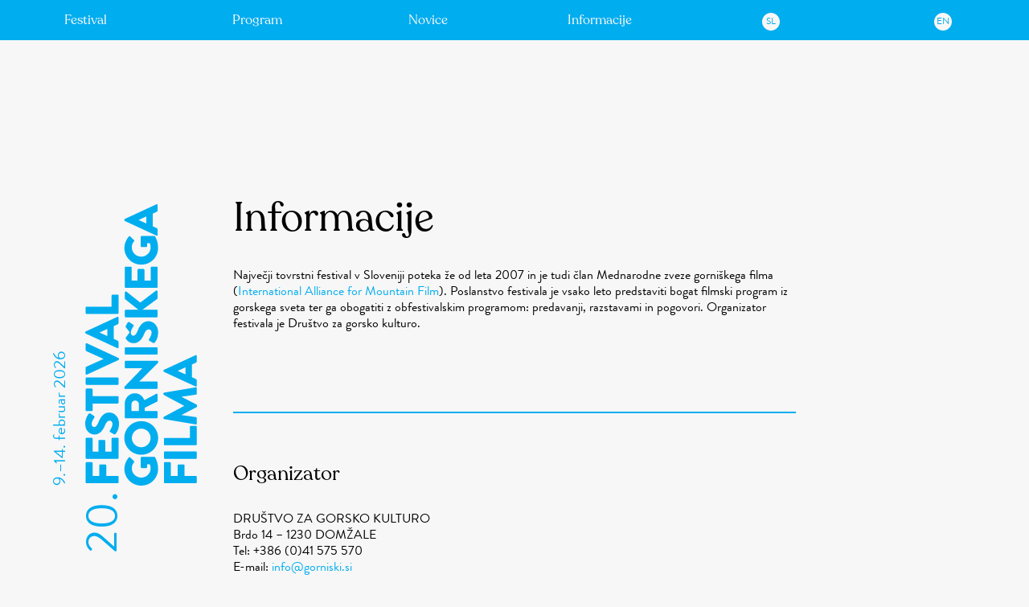

--- FILE ---
content_type: text/html; charset=UTF-8
request_url: https://gorniski.si/informacije/
body_size: 28885
content:
<!DOCTYPE html>
<html lang="sl">
<head>
<meta charset="UTF-8">
<meta name="viewport" content="width=device-width, initial-scale=1">
<meta name="description" content="  Največji tovrstni festival v Sloveniji poteka že od leta 2007 in je tudi član Mednarodne zveze gorniškega filma (International Alliance for Mountain ..." /><meta name="author" content="Društvo za gorsko kulturo" />
<meta itemprop="name" content="20. Festival gorniškega filma - Informacije">
<meta itemprop="image" content="https://gorniski.si/wp-content/uploads/2022/09/fetaured-image-2023-1500x1000.jpg">
<meta name="twitter:card" content="summary">
<meta name="twitter:url" content="https://gorniski.si/informacije/">
<meta name="twitter:site" content="Festival gorniškega filma">
<meta name="twitter:title" content="20. Festival gorniškega filma - Informacije">
<meta name="twitter:description" content="  Največji tovrstni festival v Sloveniji poteka že od leta 2007 in je tudi član Mednarodne zveze gorniškega filma (International Alliance for Mountain ...">
<meta name="twitter:image" content="https://gorniski.si/wp-content/uploads/2022/09/fetaured-image-2023-1500x1000.jpg">
<meta property="og:type" content="website" />
<meta property="og:title" content="20. Festival gorniškega filma - Informacije" />
<meta property="og:url" content="https://gorniski.si/informacije/" />
<meta property="og:image" content="https://gorniski.si/wp-content/uploads/2022/09/fetaured-image-2023-1500x1000.jpg" />
<meta property="og:description" content="  Največji tovrstni festival v Sloveniji poteka že od leta 2007 in je tudi član Mednarodne zveze gorniškega filma (International Alliance for Mountain ..." />
<meta property="og:site_name" content="20. Festival gorniškega filma - Informacije" />

<link rel="apple-touch-icon" sizes="180x180" href="https://gorniski.si/wp-content/themes/fgf2024/img/favicons/apple-touch-icon.png">
<link rel="icon" type="image/png" sizes="32x32" href="https://gorniski.si/wp-content/themes/fgf2024/img/favicons/favicon-32x32.png">
<link rel="icon" type="image/png" sizes="16x16" href="https://gorniski.si/wp-content/themes/fgf2024/img/favicons/favicon-16x16.png">
<link rel="icon" href="https://gorniski.si/wp-content/themes/fgf2024/img/favicons/favicon.ico">
<link rel="manifest" href="https://gorniski.si/wp-content/themes/fgf2024/img/favicons/manifest.json">
<link rel="mask-icon" href="https://gorniski.si/wp-content/themes/fgf2024/img/favicons/safari-pinned-tab.svg" color="#00adef">
<meta name="msapplication-TileColor" content="#00adef">
<meta name="theme-color" content="#ffffff">
<title>20. Festival gorniškega filma - Informacije</title>
	<meta name='robots' content='max-image-preview:large' />
<link rel="alternate" href="https://gorniski.si/informacije/" hreflang="sl" />
<link rel="alternate" href="https://gorniski.si/info/" hreflang="en" />
<style id='wp-img-auto-sizes-contain-inline-css'>
img:is([sizes=auto i],[sizes^="auto," i]){contain-intrinsic-size:3000px 1500px}
/*# sourceURL=wp-img-auto-sizes-contain-inline-css */
</style>
<style id='classic-theme-styles-inline-css'>
/*! This file is auto-generated */
.wp-block-button__link{color:#fff;background-color:#32373c;border-radius:9999px;box-shadow:none;text-decoration:none;padding:calc(.667em + 2px) calc(1.333em + 2px);font-size:1.125em}.wp-block-file__button{background:#32373c;color:#fff;text-decoration:none}
/*# sourceURL=/wp-includes/css/classic-themes.min.css */
</style>
<link rel='stylesheet' id='jp_social-css' href='https://gorniski.si/wp-content/plugins/jp_pack/css/jp_social.css?ver=2.4' media='all' />
<link rel='stylesheet' id='css-galerija-css' href='https://gorniski.si/wp-content/plugins/jp_pack//css/jp_galerije.css?ver=2.4' media='all' />
<link rel='stylesheet' id='fgf-style-css' href='https://gorniski.si/wp-content/themes/fgf2024/style.css?ver=2.4' media='all' />
<link rel='stylesheet' id='fgf-style-postavitev-css' href='https://gorniski.si/wp-content/themes/fgf2024/css/layout.css?ver=2.4' media='all' />
<link rel='stylesheet' id='fgf-style-type-css' href='https://gorniski.si/wp-content/themes/fgf2024/css/type.css?ver=2.4' media='all' />
<link rel='stylesheet' id='fgf-style-obrazci-css' href='https://gorniski.si/wp-content/themes/fgf2024/css/obrazci.css?ver=2.4' media='all' />
<link rel='stylesheet' id='fgf-style-arhiv-css' href='https://gorniski.si/wp-content/themes/fgf2024/css/arhivi.css?ver=2.4' media='all' />
<link rel='stylesheet' id='video-style-css' href='https://gorniski.si/wp-content/themes/fgf2024/css/jquery.mb.vimeo_player.min.css?ver=2.4' media='all' />
<script src="https://gorniski.si/wp-includes/js/jquery/jquery.min.js?ver=3.7.1" id="jquery-core-js"></script>
<script src="https://gorniski.si/wp-includes/js/jquery/jquery-migrate.min.js?ver=3.4.1" id="jquery-migrate-js"></script>
<script src="https://gorniski.si/wp-content/themes/fgf2024/js/fgf.js?ver=2.4" id="fgf-script-js"></script>
<script src="https://gorniski.si/wp-content/themes/fgf2024/js/jquery.mb.vimeo_player.min.js?ver=2.4" id="video-script-js"></script>
		<script type="text/javascript">
		//MATOMO CODE	</script>
	<!-- Analytics by WP Statistics - https://wp-statistics.com -->
<style id='wp-block-heading-inline-css'>
h1:where(.wp-block-heading).has-background,h2:where(.wp-block-heading).has-background,h3:where(.wp-block-heading).has-background,h4:where(.wp-block-heading).has-background,h5:where(.wp-block-heading).has-background,h6:where(.wp-block-heading).has-background{padding:1.25em 2.375em}h1.has-text-align-left[style*=writing-mode]:where([style*=vertical-lr]),h1.has-text-align-right[style*=writing-mode]:where([style*=vertical-rl]),h2.has-text-align-left[style*=writing-mode]:where([style*=vertical-lr]),h2.has-text-align-right[style*=writing-mode]:where([style*=vertical-rl]),h3.has-text-align-left[style*=writing-mode]:where([style*=vertical-lr]),h3.has-text-align-right[style*=writing-mode]:where([style*=vertical-rl]),h4.has-text-align-left[style*=writing-mode]:where([style*=vertical-lr]),h4.has-text-align-right[style*=writing-mode]:where([style*=vertical-rl]),h5.has-text-align-left[style*=writing-mode]:where([style*=vertical-lr]),h5.has-text-align-right[style*=writing-mode]:where([style*=vertical-rl]),h6.has-text-align-left[style*=writing-mode]:where([style*=vertical-lr]),h6.has-text-align-right[style*=writing-mode]:where([style*=vertical-rl]){rotate:180deg}
/*# sourceURL=https://gorniski.si/wp-includes/blocks/heading/style.min.css */
</style>
<style id='wp-block-paragraph-inline-css'>
.is-small-text{font-size:.875em}.is-regular-text{font-size:1em}.is-large-text{font-size:2.25em}.is-larger-text{font-size:3em}.has-drop-cap:not(:focus):first-letter{float:left;font-size:8.4em;font-style:normal;font-weight:100;line-height:.68;margin:.05em .1em 0 0;text-transform:uppercase}body.rtl .has-drop-cap:not(:focus):first-letter{float:none;margin-left:.1em}p.has-drop-cap.has-background{overflow:hidden}:root :where(p.has-background){padding:1.25em 2.375em}:where(p.has-text-color:not(.has-link-color)) a{color:inherit}p.has-text-align-left[style*="writing-mode:vertical-lr"],p.has-text-align-right[style*="writing-mode:vertical-rl"]{rotate:180deg}
/*# sourceURL=https://gorniski.si/wp-includes/blocks/paragraph/style.min.css */
</style>
<style id='wp-block-separator-inline-css'>
@charset "UTF-8";.wp-block-separator{border:none;border-top:2px solid}:root :where(.wp-block-separator.is-style-dots){height:auto;line-height:1;text-align:center}:root :where(.wp-block-separator.is-style-dots):before{color:currentColor;content:"···";font-family:serif;font-size:1.5em;letter-spacing:2em;padding-left:2em}.wp-block-separator.is-style-dots{background:none!important;border:none!important}
/*# sourceURL=https://gorniski.si/wp-includes/blocks/separator/style.min.css */
</style>
<style id='global-styles-inline-css'>
:root{--wp--preset--aspect-ratio--square: 1;--wp--preset--aspect-ratio--4-3: 4/3;--wp--preset--aspect-ratio--3-4: 3/4;--wp--preset--aspect-ratio--3-2: 3/2;--wp--preset--aspect-ratio--2-3: 2/3;--wp--preset--aspect-ratio--16-9: 16/9;--wp--preset--aspect-ratio--9-16: 9/16;--wp--preset--color--black: #000000;--wp--preset--color--cyan-bluish-gray: #abb8c3;--wp--preset--color--white: #ffffff;--wp--preset--color--pale-pink: #f78da7;--wp--preset--color--vivid-red: #cf2e2e;--wp--preset--color--luminous-vivid-orange: #ff6900;--wp--preset--color--luminous-vivid-amber: #fcb900;--wp--preset--color--light-green-cyan: #7bdcb5;--wp--preset--color--vivid-green-cyan: #00d084;--wp--preset--color--pale-cyan-blue: #8ed1fc;--wp--preset--color--vivid-cyan-blue: #0693e3;--wp--preset--color--vivid-purple: #9b51e0;--wp--preset--gradient--vivid-cyan-blue-to-vivid-purple: linear-gradient(135deg,rgb(6,147,227) 0%,rgb(155,81,224) 100%);--wp--preset--gradient--light-green-cyan-to-vivid-green-cyan: linear-gradient(135deg,rgb(122,220,180) 0%,rgb(0,208,130) 100%);--wp--preset--gradient--luminous-vivid-amber-to-luminous-vivid-orange: linear-gradient(135deg,rgb(252,185,0) 0%,rgb(255,105,0) 100%);--wp--preset--gradient--luminous-vivid-orange-to-vivid-red: linear-gradient(135deg,rgb(255,105,0) 0%,rgb(207,46,46) 100%);--wp--preset--gradient--very-light-gray-to-cyan-bluish-gray: linear-gradient(135deg,rgb(238,238,238) 0%,rgb(169,184,195) 100%);--wp--preset--gradient--cool-to-warm-spectrum: linear-gradient(135deg,rgb(74,234,220) 0%,rgb(151,120,209) 20%,rgb(207,42,186) 40%,rgb(238,44,130) 60%,rgb(251,105,98) 80%,rgb(254,248,76) 100%);--wp--preset--gradient--blush-light-purple: linear-gradient(135deg,rgb(255,206,236) 0%,rgb(152,150,240) 100%);--wp--preset--gradient--blush-bordeaux: linear-gradient(135deg,rgb(254,205,165) 0%,rgb(254,45,45) 50%,rgb(107,0,62) 100%);--wp--preset--gradient--luminous-dusk: linear-gradient(135deg,rgb(255,203,112) 0%,rgb(199,81,192) 50%,rgb(65,88,208) 100%);--wp--preset--gradient--pale-ocean: linear-gradient(135deg,rgb(255,245,203) 0%,rgb(182,227,212) 50%,rgb(51,167,181) 100%);--wp--preset--gradient--electric-grass: linear-gradient(135deg,rgb(202,248,128) 0%,rgb(113,206,126) 100%);--wp--preset--gradient--midnight: linear-gradient(135deg,rgb(2,3,129) 0%,rgb(40,116,252) 100%);--wp--preset--font-size--small: 13px;--wp--preset--font-size--medium: 20px;--wp--preset--font-size--large: 36px;--wp--preset--font-size--x-large: 42px;--wp--preset--spacing--20: 0.44rem;--wp--preset--spacing--30: 0.67rem;--wp--preset--spacing--40: 1rem;--wp--preset--spacing--50: 1.5rem;--wp--preset--spacing--60: 2.25rem;--wp--preset--spacing--70: 3.38rem;--wp--preset--spacing--80: 5.06rem;--wp--preset--shadow--natural: 6px 6px 9px rgba(0, 0, 0, 0.2);--wp--preset--shadow--deep: 12px 12px 50px rgba(0, 0, 0, 0.4);--wp--preset--shadow--sharp: 6px 6px 0px rgba(0, 0, 0, 0.2);--wp--preset--shadow--outlined: 6px 6px 0px -3px rgb(255, 255, 255), 6px 6px rgb(0, 0, 0);--wp--preset--shadow--crisp: 6px 6px 0px rgb(0, 0, 0);}:where(.is-layout-flex){gap: 0.5em;}:where(.is-layout-grid){gap: 0.5em;}body .is-layout-flex{display: flex;}.is-layout-flex{flex-wrap: wrap;align-items: center;}.is-layout-flex > :is(*, div){margin: 0;}body .is-layout-grid{display: grid;}.is-layout-grid > :is(*, div){margin: 0;}:where(.wp-block-columns.is-layout-flex){gap: 2em;}:where(.wp-block-columns.is-layout-grid){gap: 2em;}:where(.wp-block-post-template.is-layout-flex){gap: 1.25em;}:where(.wp-block-post-template.is-layout-grid){gap: 1.25em;}.has-black-color{color: var(--wp--preset--color--black) !important;}.has-cyan-bluish-gray-color{color: var(--wp--preset--color--cyan-bluish-gray) !important;}.has-white-color{color: var(--wp--preset--color--white) !important;}.has-pale-pink-color{color: var(--wp--preset--color--pale-pink) !important;}.has-vivid-red-color{color: var(--wp--preset--color--vivid-red) !important;}.has-luminous-vivid-orange-color{color: var(--wp--preset--color--luminous-vivid-orange) !important;}.has-luminous-vivid-amber-color{color: var(--wp--preset--color--luminous-vivid-amber) !important;}.has-light-green-cyan-color{color: var(--wp--preset--color--light-green-cyan) !important;}.has-vivid-green-cyan-color{color: var(--wp--preset--color--vivid-green-cyan) !important;}.has-pale-cyan-blue-color{color: var(--wp--preset--color--pale-cyan-blue) !important;}.has-vivid-cyan-blue-color{color: var(--wp--preset--color--vivid-cyan-blue) !important;}.has-vivid-purple-color{color: var(--wp--preset--color--vivid-purple) !important;}.has-black-background-color{background-color: var(--wp--preset--color--black) !important;}.has-cyan-bluish-gray-background-color{background-color: var(--wp--preset--color--cyan-bluish-gray) !important;}.has-white-background-color{background-color: var(--wp--preset--color--white) !important;}.has-pale-pink-background-color{background-color: var(--wp--preset--color--pale-pink) !important;}.has-vivid-red-background-color{background-color: var(--wp--preset--color--vivid-red) !important;}.has-luminous-vivid-orange-background-color{background-color: var(--wp--preset--color--luminous-vivid-orange) !important;}.has-luminous-vivid-amber-background-color{background-color: var(--wp--preset--color--luminous-vivid-amber) !important;}.has-light-green-cyan-background-color{background-color: var(--wp--preset--color--light-green-cyan) !important;}.has-vivid-green-cyan-background-color{background-color: var(--wp--preset--color--vivid-green-cyan) !important;}.has-pale-cyan-blue-background-color{background-color: var(--wp--preset--color--pale-cyan-blue) !important;}.has-vivid-cyan-blue-background-color{background-color: var(--wp--preset--color--vivid-cyan-blue) !important;}.has-vivid-purple-background-color{background-color: var(--wp--preset--color--vivid-purple) !important;}.has-black-border-color{border-color: var(--wp--preset--color--black) !important;}.has-cyan-bluish-gray-border-color{border-color: var(--wp--preset--color--cyan-bluish-gray) !important;}.has-white-border-color{border-color: var(--wp--preset--color--white) !important;}.has-pale-pink-border-color{border-color: var(--wp--preset--color--pale-pink) !important;}.has-vivid-red-border-color{border-color: var(--wp--preset--color--vivid-red) !important;}.has-luminous-vivid-orange-border-color{border-color: var(--wp--preset--color--luminous-vivid-orange) !important;}.has-luminous-vivid-amber-border-color{border-color: var(--wp--preset--color--luminous-vivid-amber) !important;}.has-light-green-cyan-border-color{border-color: var(--wp--preset--color--light-green-cyan) !important;}.has-vivid-green-cyan-border-color{border-color: var(--wp--preset--color--vivid-green-cyan) !important;}.has-pale-cyan-blue-border-color{border-color: var(--wp--preset--color--pale-cyan-blue) !important;}.has-vivid-cyan-blue-border-color{border-color: var(--wp--preset--color--vivid-cyan-blue) !important;}.has-vivid-purple-border-color{border-color: var(--wp--preset--color--vivid-purple) !important;}.has-vivid-cyan-blue-to-vivid-purple-gradient-background{background: var(--wp--preset--gradient--vivid-cyan-blue-to-vivid-purple) !important;}.has-light-green-cyan-to-vivid-green-cyan-gradient-background{background: var(--wp--preset--gradient--light-green-cyan-to-vivid-green-cyan) !important;}.has-luminous-vivid-amber-to-luminous-vivid-orange-gradient-background{background: var(--wp--preset--gradient--luminous-vivid-amber-to-luminous-vivid-orange) !important;}.has-luminous-vivid-orange-to-vivid-red-gradient-background{background: var(--wp--preset--gradient--luminous-vivid-orange-to-vivid-red) !important;}.has-very-light-gray-to-cyan-bluish-gray-gradient-background{background: var(--wp--preset--gradient--very-light-gray-to-cyan-bluish-gray) !important;}.has-cool-to-warm-spectrum-gradient-background{background: var(--wp--preset--gradient--cool-to-warm-spectrum) !important;}.has-blush-light-purple-gradient-background{background: var(--wp--preset--gradient--blush-light-purple) !important;}.has-blush-bordeaux-gradient-background{background: var(--wp--preset--gradient--blush-bordeaux) !important;}.has-luminous-dusk-gradient-background{background: var(--wp--preset--gradient--luminous-dusk) !important;}.has-pale-ocean-gradient-background{background: var(--wp--preset--gradient--pale-ocean) !important;}.has-electric-grass-gradient-background{background: var(--wp--preset--gradient--electric-grass) !important;}.has-midnight-gradient-background{background: var(--wp--preset--gradient--midnight) !important;}.has-small-font-size{font-size: var(--wp--preset--font-size--small) !important;}.has-medium-font-size{font-size: var(--wp--preset--font-size--medium) !important;}.has-large-font-size{font-size: var(--wp--preset--font-size--large) !important;}.has-x-large-font-size{font-size: var(--wp--preset--font-size--x-large) !important;}
/*# sourceURL=global-styles-inline-css */
</style>
</head>
<body class="wp-singular page-template-default page page-id-7453 page-parent wp-theme-fgf2024 aktualno header-float">
	<div id="loader">
			<div style="" class="l_o"><div class="crka" id="c_1"><svg version="1.1" viewBox="0 0 21.121 32.709" ><defs><clipPath id="a"><path d="M 0,557.008 H 977.008 V 0 H 0 Z"/></clipPath></defs><g transform="translate(70.42 11.093)"><g transform="matrix(0 1.2981 1.2981 0 -292.48 -605.17)" clip-path="url(#a)" stroke-width=".27176"></g><path d="m-70.42-10.206c0-0.46733 0.37257-0.88793 0.88793-0.88793h19.344c0.51406 0 0.88923 0.4206 0.88923 0.88793v5.0939c0 0.46603-0.37516 0.88793-0.88923 0.88793h-12.942v6.7283h10.654c0.46733 0 0.88793 0.4206 0.88793 0.88793v5.0926c0 0.46733-0.4206 0.88793-0.88793 0.88793h-10.654v11.355c0 0.46863-0.4206 0.88793-0.88663 0.88793h-5.5145c-0.51536 0-0.88793-0.4193-0.88793-0.88793z" fill="#00adef"/></g></svg></div><div class="crka" id="c_2"><svg version="1.1" viewBox="0 0 28.738 33.55"><defs><clipPath id="a"><path d="M 0,557.008 H 977.008 V 0 H 0 Z"/></clipPath></defs><g transform="translate(72.867 -27.269)"><g transform="matrix(0 1.2981 1.2981 0 -292.48 -605.17)" clip-path="url(#a)" stroke-width=".27176"><g transform="translate(487.19 182.1)" stroke-width=".27176"><path d="m0 0c0 3.023 1.26 6.335 3.384 8.782 0.252 0.324 0.683 0.36 0.971 0.072l3.024-2.843c0.252-0.289 0.252-0.684 0.036-0.973-1.26-1.368-1.728-2.95-1.728-4.716 0-3.922 3.312-7.09 7.271-7.09 3.924 0 7.163 3.204 7.163 7.127 0 1.043-0.143 2.123-0.575 3.204h-2.088v-2.268c0-0.397-0.288-0.684-0.648-0.684h-3.564c-0.395 0-0.683 0.287-0.683 0.684v7.235c0 0.36 0.324 0.649 0.683 0.649l9.683 0.035c0.18 0 0.468-0.145 0.576-0.287 0 0 2.34-3.709 2.34-8.927 0-7.164-5.688-12.924-12.887-12.924s-12.958 5.76-12.958 12.924" fill="#00adef"/></g></g></g></svg></div><div  class="crka" id="c_3"><svg version="1.1" viewBox="0 0 21.121 32.709" xmlns="http://www.w3.org/2000/svg"><defs><clipPath id="a"><path d="M 0,557.008 H 977.008 V 0 H 0 Z"/></clipPath></defs><g transform="translate(70.42 11.093)"><g transform="matrix(0 1.2981 1.2981 0 -292.48 -605.17)" clip-path="url(#a)" stroke-width=".27176"></g><path d="m-70.42-10.206c0-0.46733 0.37257-0.88793 0.88793-0.88793h19.344c0.51406 0 0.88923 0.4206 0.88923 0.88793v5.0939c0 0.46603-0.37516 0.88793-0.88923 0.88793h-12.942v6.7283h10.654c0.46733 0 0.88793 0.4206 0.88793 0.88793v5.0926c0 0.46733-0.4206 0.88793-0.88793 0.88793h-10.654v11.355c0 0.46863-0.4206 0.88793-0.88663 0.88793h-5.5145c-0.51536 0-0.88793-0.4193-0.88793-0.88793z" fill="#00adef"/></g></svg></div></div> </div>
			<style>#loader{position: fixed;top: 0;left:0;width:100%;height:100%; background: #fff;z-index: 1000	}.l_o{position:absolute;top:50%;left:50%;margin-top:-15px;margin-left:-37px;width:74px;background:#fff;height:30px}.crka{position:absolute;top:0;text-align:center;width:30px;height:30px}.crka svg{height:100%;width:auto;margin:0 auto}#c_1{left:0;width:20px;animation:fgf 3s linear 0s infinite}#c_2{left:20px;animation:fgf 3s linear 300ms infinite}#c_3{left:49px;animation:fgf 3s linear 600ms infinite}@keyframes fgf{0%{opacity:0}20%{opacity:1}80%{opacity:0}100%{opacity:0}}
			</style>
	
	<header id="oglavje" class="glava">
				<div class="glava_strani_navadna">
			<div class="site-branding" id="branding">
				<div class="fgf-header-logo">
						<div class="fgf-logo p_c navpicni ima-podatke">
				<a href="https://gorniski.si" rel="home" title="Festival gorniškega filma">
						 <div class="fgf-logo-datumi">
					9.–14. februar 2026				 </div>
				 <div class="fgf-logo-izvedba">
					20.
				 </div>
							<div class="fgf-logo-slika">
							<img src="https://gorniski.si/wp-content/uploads/2021/12/festival-gorniskega-filma-logo-vodoravni.svg" alt="Festival gorniškega filma-logo" class="site-logo" id="site-logo"/>
					</div>
				</a>
			</div>
					</div>
				<div class="naslov-front jp-skrito">
					<p class="site-title" id="main_title">
						<a href="https://gorniski.si/" rel="home">
														<span>20. </span>
														<span>Festival gorniškega filma</span>	
						</a>
					</p>
				</div>
			</div>	
		</div>
				
		<nav id="site-navigation" class="main-navigation p_b l_c menu_skrit">
			<div>
			<div class="menu-glavni-menu-2026-container"><ul id="menu-1" class="menu"><li id="menu-item-10850" class="menu-item menu-item-type-post_type menu-item-object-page menu-item-home menu-item-has-children menu-item-10850"><a href="https://gorniski.si/">Festival</a>
<ul class="sub-menu">
	<li id="menu-item-10851" class="menu-item menu-item-type-custom menu-item-object-custom menu-item-10851"><a href="https://gorniski.si/nagrada/?leto=2026">Nagrade</a></li>
	<li id="menu-item-10852" class="menu-item menu-item-type-custom menu-item-object-custom menu-item-10852"><a href="https://gorniski.si/zirija/?leto=2026">Žirija</a></li>
	<li id="menu-item-10853" class="menu-item menu-item-type-custom menu-item-object-custom menu-item-10853"><a href="https://gorniski.si/medijske-objave/?leto=2026">Medijske objave</a></li>
</ul>
</li>
<li id="menu-item-10854" class="menu-item menu-item-type-custom menu-item-object-custom menu-item-has-children menu-item-10854"><a href="https://gorniski.si/festival/program/?leto=2026">Program</a>
<ul class="sub-menu">
	<li id="menu-item-10855" class="menu-item menu-item-type-custom menu-item-object-custom menu-item-10855"><a href="https://gorniski.si/vrsta-dogodka/filmi?leto=2026">Filmi</a></li>
	<li id="menu-item-10856" class="menu-item menu-item-type-custom menu-item-object-custom menu-item-10856"><a href="https://gorniski.si/vrsta-dogodka/spremljevalni-program/?leto=2026">Spremljevalni program</a></li>
</ul>
</li>
<li id="menu-item-10857" class="menu-item menu-item-type-custom menu-item-object-custom menu-item-10857"><a href="https://gorniski.si/novice/?leto=2026/">Novice</a></li>
<li id="menu-item-10858" class="menu-item menu-item-type-post_type menu-item-object-page current-menu-item page_item page-item-7453 current_page_item menu-item-has-children menu-item-10858"><a href="https://gorniski.si/informacije/" aria-current="page">Informacije</a>
<ul class="sub-menu">
	<li id="menu-item-10859" class="menu-item menu-item-type-post_type menu-item-object-page menu-item-10859"><a href="https://gorniski.si/informacije/organizator/">Organizator</a></li>
	<li id="menu-item-10860" class="menu-item menu-item-type-post_type menu-item-object-page menu-item-10860"><a href="https://gorniski.si/informacije/o-nakupu-vstopnic/">O nakupu vstopnic</a></li>
</ul>
</li>
<li id="menu-item-10861-sl" class="lang-item lang-item-2 lang-item-sl current-lang lang-item-first menu-item menu-item-type-custom menu-item-object-custom menu-item-10861-sl"><a href="https://gorniski.si/informacije/" hreflang="sl-SI" lang="sl-SI">sl</a></li>
<li id="menu-item-10861-en" class="lang-item lang-item-4 lang-item-en menu-item menu-item-type-custom menu-item-object-custom menu-item-10861-en"><a href="https://gorniski.si/info/" hreflang="en-GB" lang="en-GB">en</a></li>
</ul></div>			</div>
		</nav>
		
		<div class="menu_button_okorg">
			<div id="menu_button" class="menu_button_front">
				<span></span>
				<span></span>
				<span></span>
			</div>
		</div>
		
			</header>
	
	<div class="main"><div class="okvir">
<div class="vsebina">
	<h1>Informacije</h1>
	
<p>Največji tovrstni festival v Sloveniji poteka že od leta 2007 in je tudi član Mednarodne zveze gorniškega filma (<a href="http://www.mountainfilmalliance.org/" target="_blank" rel="noreferrer noopener">International Alliance for Mountain Film</a>). Poslanstvo festivala je vsako leto predstaviti bogat filmski program iz gorskega sveta ter ga obogatiti z obfestivalskim programom: predavanji, razstavami in pogovori. Organizator festivala je Društvo za gorsko kulturo.</p>


<hr class="wp-block-separator" />


<h2 class="wp-block-heading">Organizator</h2>



<p>DRUŠTVO ZA GORSKO KULTURO<br />Brdo 14 – 1230 DOMŽALE<br />Tel: +386 (0)41 575 570<br />E-mail: <a href="mailto:info@gorniski.si">info@gorniski.si</a></p>


<hr class="wp-block-separator" />


<p>&nbsp;</p>
</div>
</div>
</div> <!-- main end -->

<footer>
	<div class="footer_okvir">
		<div class="footer_levo">
			<div class="footer-title m3">
				<a href="https://gorniski.si" rel="home" title="Festival gorniškega filma">
					Festival gorniškega filma				</a>
			</div>
			
			<div class="footer-kontakt m3">
				<span>Društvo za gorsko kulturo</span>
				<span>Brdo 14</span>
				<span>1230 Domžale</span>
				<span>Slovenija</span>
				
				<div class="m3">
				<a href="tel:+38641575570 ">
					+386 41 57 55 70				</a>
				<br>
				<a href="mailto:info@gorniski.si ">
					info@gorniski.si				</a>
				</div>
			</div>
			
			<div class="footer-social m3">
					<div class="jp_social">
				<div class="jp_social_link jp-social-fb">
			<a href="https://www.facebook.com/Festival-gorniškega-filma-796640153783804" title="Festival gorniškega filma - Facebook">
				<span class="jp-social-icon icon-facebook"></span>
			</a>
		</div>
				
				
				<div class="jp_social_link jp-social-ig">
			<a href="https://www.instagram.com/fgf_festival_gorniskega_filma/" title="Festival gorniškega filma - Instagram">
				<span class="jp-social-icon icon-instagram"></span>
			</a>
		</div>
				
				
				<div class="jp_social_link jp-social-vim">
			<a href="https://vimeo.com/user78966793" title="Festival gorniškega filma - Vimeo">
				<span class="jp-social-icon icon-vimeo"></span>
			</a>
		</div>
				
	</div>
				</div>
			
				
			
			
		</div>
	
	
		<div class="footer_desno">
			<div class="iamf m3">
				<p class="clanstvo">Član Mednarodne zveze gorniškega filma</p>
				<a href="https://www.mountainfilmalliance.org/" title="International Alliance for Mountain Film">
					<img src="https://gorniski.si/wp-content/themes/fgf2024/img/iamf.png" alt="International Alliance for Mountain Film logo" class="iamf_logo m3" />
				</a>
			</div>
			<div class="mzk m3">
				<p class="clanstvo">Prenovo spletnega mesta je omogočilo</p>
				<a href="https://www.gov.si/drzavni-organi/ministrstva/ministrstvo-za-kulturo/" title="Ministrstvo za kulturo">
					<img src="https://gorniski.si/wp-content/themes/fgf2024/svg/ministrstvo-za-kulturo.svg" alt="Ministrstvo za kulturo  logo" class="iamf_logo m3" />
				</a>
			</div>
		</div>
		
		<div class="footer_levo">
			<div class="footer-menu m3">
				<div class="menu-menu-v-nogi-container"><ul id="menu-noga" class="menu"><li id="menu-item-7488" class="menu-item menu-item-type-post_type menu-item-object-page menu-item-privacy-policy menu-item-7488"><a rel="privacy-policy" href="https://gorniski.si/politika-zasebnosti/">Politika zasebnosti</a></li>
<li id="menu-item-7491" class="menu-item menu-item-type-post_type menu-item-object-page menu-item-7491"><a href="https://gorniski.si/avtorji/">Avtorji</a></li>
</ul></div>			</div>
			
		</div>
		<div class="footer_desno">
			<div class="footer-copy m3">
						&copy; 2026 <a href="https://gorniski.si" title="Festival gorniškega filma - ">Festival gorniškega filma</a>
		
		<style>
.janez-polc-logo {
	background-image: url('https://gorniski.si/wp-content/plugins/jp_pack/svg/jp_logo_2020_mono_bel.svg');
	background-size: 18px 18px;
	background-repeat: no-repeat;
	background-position: 100% 50%;
	opacity: 1;
	transition: opacity 0.2s ease;
	width: 15px;
	vertical-align: middle;
	height: 22px;
}		</style>
				</div>
		</div>
		
		<div class="ivo"></div>
	</div>
	<div class="ivo"></div>
</footer>
<script type="speculationrules">
{"prefetch":[{"source":"document","where":{"and":[{"href_matches":"/*"},{"not":{"href_matches":["/wp-*.php","/wp-admin/*","/wp-content/uploads/*","/wp-content/*","/wp-content/plugins/*","/wp-content/themes/fgf2024/*","/*\\?(.+)"]}},{"not":{"selector_matches":"a[rel~=\"nofollow\"]"}},{"not":{"selector_matches":".no-prefetch, .no-prefetch a"}}]},"eagerness":"conservative"}]}
</script>
<script src="https://gorniski.si/wp-content/plugins/jp_pack/js/jp_matomo.js?ver=2.4" id="jp_matomo_script-js"></script>
	<script>
		var site_domain = 'gorniski.si';
		var generalcookie_name='fgf';
		var ajaxurl = "https://gorniski.si/wp-admin/admin-ajax.php";
	</script>
	
	</body>
</html>

--- FILE ---
content_type: text/css
request_url: https://gorniski.si/wp-content/plugins/jp_pack/css/jp_social.css?ver=2.4
body_size: 2108
content:
@font-face {
  font-family: 'jp_social';
  src: url('../font/jp_social.eot?64431545');
  src: url('../font/jp_social.eot?64431545#iefix') format('embedded-opentype'),
       url('../font/jp_social.woff2?64431545') format('woff2'),
       url('../font/jp_social.woff?64431545') format('woff'),
       url('../font/jp_social.ttf?64431545') format('truetype'),
       url('../font/jp_social.svg?64431545#jp_social') format('svg');
  font-weight: normal;
  font-style: normal;
}
/* Chrome hack: SVG is rendered more smooth in Windozze. 100% magic, uncomment if you need it. */
/* Note, that will break hinting! In other OS-es font will be not as sharp as it could be */
/*
@media screen and (-webkit-min-device-pixel-ratio:0) {
  @font-face {
    font-family: 'jp_social';
    src: url('../font/jp_social.svg?64431545#jp_social') format('svg');
  }
}
*/
 
 [class^="icon-"]:before, [class*=" icon-"]:before {
  font-family: "jp_social";
  font-style: normal;
  font-weight: normal;
  speak: none;
 
  display: inline-block;
  text-decoration: inherit;
  width: 1em;
  margin-right: .2em;
  text-align: center;
  /* opacity: .8; */
 
  /* For safety - reset parent styles, that can break glyph codes*/
  font-variant: normal;
  text-transform: none;
 
  /* fix buttons height, for twitter bootstrap */
  line-height: 1em;
 
  /* Animation center compensation - margins should be symmetric */
  /* remove if not needed */
  margin-left: .2em;
 
  /* you can be more comfortable with increased icons size */
  /* font-size: 120%; */
 
  /* Font smoothing. That was taken from TWBS */
  -webkit-font-smoothing: antialiased;
  -moz-osx-font-smoothing: grayscale;
 
  /* Uncomment for 3D effect */
  /* text-shadow: 1px 1px 1px rgba(127, 127, 127, 0.3); */
}
 
.icon-youtube:before { content: '\f167'; } /* '' */
.icon-vimeo:before { content: '\f306'; } /* '' */
.icon-twitter:before { content: '\f309'; } /* '' */
.icon-facebook:before { content: '\f30c'; } /* '' */
.icon-pinterest:before { content: '\f312'; } /* '' */
.icon-tumblr:before { content: '\f315'; } /* '' */
.icon-linkedin:before { content: '\f318'; } /* '' */
.icon-instagram:before { content: '\f32d'; } /* '' */

--- FILE ---
content_type: text/css
request_url: https://gorniski.si/wp-content/plugins/jp_pack//css/jp_galerije.css?ver=2.4
body_size: 448
content:

/*galleries*/


.fotogalerija {
	width: 100%;
	height: auto;
	
	
}

.vsebina div.galerija-slika{
	width:auto;
}

.galerija-slika{
	display: block;
	width:100%;
	background: blue;
	padding:0;
	height:0;
	padding-bottom:100%;
	margin:0;
	position:relative;
	line-height:0;
}

.galerija-slika:hover{
	opacity: .8;
}


.vsebina .galerija-slika img,
.galerija-slika img {
	position: absolute;
	width: 100%;
	height: 100%;
	top:0;
	left:0;
	margin-top:0;
	object-fit: cover;
	object-position: 50% 50%;
}


@media (max-width: 750px) {
	
}


--- FILE ---
content_type: text/css
request_url: https://gorniski.si/wp-content/themes/fgf2024/style.css?ver=2.4
body_size: 20764
content:
/*
Theme Name: Festival gorniškega filma 2024
Theme URI: https://gorniski.si
Author: Janez Polc
Author URI: https://janezpolc.si
Description: Mountain film festival theme 2024
Version: 2.0.0
Tested up to:
Requires PHP:
License: GNU General Public License v2 or later
License URI: LICENSE
Text Domain: fgf
*/

@import url("css/fonts.css");

/*spolosno*/
body, html{
	padding:0;
	margin: 0;
	min-height: -webkit-fill-available;
	color: #000000;
}

html{
	
	background-color: #f7f7f7;
}

body.aktualno.prva-stran{
	/*background-color:#c6eafb*/
}

*{
	background-size: cover;
	background-position: 50% 50%;
	background-repeat: no-repeat;
	box-sizing: border-box;
	margin:0;
	padding:0;
	margin-block-start: 0em;
	margin-block-end: 0em;
	font-weight: 300;
}

.glava{}


.screen-reader-text{
	display: none;
}

img{
	max-width: 100%;
	height: auto;
}


hr{
	border: 0;
	border-top: 2px solid #00adef
}

a{
	color: #00adef;
	text-decoration: none;
}

.p_c{
	color: #00adef;
}
 
.d_c{
	color: #000000;
}

.p_b{
	background-color: #00adef;
}

.d_b{
	background-color: #000000;
}

.fgf-gumb{
	display:inline-block;
	padding: 10px 90px 10px 60px;
	background-image: url('svg/p_g.svg');
	background-size: cover;
	background-position: 100% 50%;
	background-repeat: no-repeat;
	text-align: center;
	color: #fff;
}

.fgf-gumb.gumb-bel{
	background-image: url('svg/p_g_b.svg');
	transition: padding .2s linear, color .2s linear;
	color: #00adef;
}

.fgf-gumb.gumb-moder{
	background-image: url('svg/p_g_m.svg');
	transition: padding .2s linear, color .2s linear;
	color: #fff;
}



.fgf-gumb:hover{
	padding: 10px 100px 10px 70px;
	color: #000;
	transition: padding .2s linear, color .2s linear;
}

/*logo*/
.fgf-logo{
	width:100%;
	height: auto;
}

.fgf-logo:before{
}

.fgf-logo-slika,
.fgf-logo-slika img{
	width:100%;
	height: auto;
}
.fgf-logo.navpicni{
	transform: rotate(270deg) translateX(-72%);
	transform-origin: top left;
}

.fgf-logo-datumi{
	display: block;
	margin-bottom: 5%;
	line-height: 1em;
	font-size: 16px;
	text-align: left;
}

.fgf-logo-izvedba{
	position: absolute;
	right: 100%;
	line-height: .79em;
	top: 0;
}

.mobile{
	display: none;
}


/*navigacija*/
#site-navigation{
	position: fixed;
	top:0;
	left:0;
	width:100%;
	height: auto;
	z-index: 50;
}

#site-navigation ul{
	margin:0;
	display: table;
	width:100%;
	text-align: center;
	table-layout: fixed;
	margin: 0 auto;
}

	.submenu-toggle{
	display: none;}
#site-navigation ul li{
	display: table-cell;
	
}
#site-navigation ul li a{
	color: #f7f7f7;
	display: block;
	padding:15px;
	
	transition: background-color .2s linear, color .2s linear;
}

#site-navigation ul li:hover a{
	color: #00adef;
	background: #f7f7f7;
	transition: background-color .2s linear, color .2s linear;
}

#site-navigation ul li:hover ul li a{
	color: #000;
}
#site-navigation ul li:hover ul li a:hover{
	color: #00adef;
}
#site-navigation ul ul{
	position: absolute;
	top: 100%;
	left:0;
	display: table;
	width:100%;
	max-width: 100%;
	z-index: 2;
	background: #f7f7f7;
	opacity: 0;
	pointer-events: none;
	transition: opacity .2s linear;
	
}
#site-navigation ul li:hover ul{
	display: table;
	opacity: 1;
	transition: opacity .2s linear;
	pointer-events: all;
}


#site-navigation ul ul li {
}

#site-navigation ul ul li a{
	color: #000;
}


#site-navigation ul ul li a:hover{
	color: #00adef;
}

#site-navigation .lang-item a{
	text-transform: uppercase;
	position: relative;
	color: #00adef;
	font-size: 12px;
}

#site-navigation .lang-item:hover a{
	background: none;
}

#site-navigation .lang-item a:after{
	width: 22px;
	height: 22px;
	background:  #f7f7f7;
	position: absolute;
	top: 50%;
	left: 50%;
	margin-top: -11px;
	margin-left: -11px;
	border-radius: 15px;
	content: ' ';
	z-index: -1;
	
}


#site-navigation .lang-item:hover a:after{
	width: 30px;
	height: 30px;
	margin-top: -15px;
	margin-left: -15px;
	transition: width .2s linear, height .2s linear , margin .2s linear;
}

/*branding*/

.glava_strani{ /*staro*/
	position: absolute;
}

.glava_strani_front{
	position: absolute;
	top: 0;
	height: 100%;
	height: 100vh;
	z-index: 30;
	width:100%;
	display: flex;
	align-items: center;
	overflow: hidden;
}

.site-branding{
	width: 100%;
}

.glavni-logo{
	opacity: 1;
	transition: opacity .8s linear;
}

.glavni-logo.skrit{
	opacity: 0;
	transition: opacity .8s linear;
	pointer-events: none;
}

.fgf-header-logo{
	width: 20%;
	min-width: 350px;
	position: relative;
}

/*velikost sliding logota*/
.sliding_logo_front{
		width: 350px;
		height: auto;
}



.sliding_logo_front{
	position: absolute;
	top: 309px;
	left: 20px;
	pointer-events: none;
	z-index: 16;
}

.sliding_logo_front.logo-postavljen{
	position: fixed;
	top: 309px;
}

.sliding_logo_front.mobilc{
	display: none;
}

/*branding navadne strani*/
.glava_strani_navadna{
	position: fixed;
	top: 352px;
	left: 20px;
	pointer-events: none;
	z-index: 12;
}

.glava_strani_navadna .fgf-logo a,
.glava_strani_front .fgf-logo a,
.sliding_logo_front .fgf-logo a{
	pointer-events: auto;
}


/*front*/

.fullscreen-image{
	width:100%;
	height:100%;
	height:100vh;
}

.fullscreen-image img{
	position: absolute;
	bottom: 0;
	left: 0;
	width: 100%;
	height: 100%;
	object-fit: cover;
	object-position: 50% 75%;
}

.front-najava{
	padding:240px 0px;
	position: relative;
	color: #f7f7f7;
}

.front-najava-ozadje{
	position:absolute;
	top:0;
	left:0;
	width:100%;
	height:100%;
	z-index: -2;
}

.front-najava-ozadje img{
	width: 100%;
	height: 100%;
	object-fit: cover;
	object-position: 50% 50%;
	
	-webkit-filter: grayscale(100%);
     filter: grayscale(100%);
}

.front-najava:after{
	position: absolute ;
	top:0;
	content: ' ';
	left:0;
	width:100%;
	height:100%;
	z-index: -1;
	background: #00adef;
	mix-blend-mode: multiply;
}

.prva-stran h2.najava-naslov{
	color: #f7f7f7;
}
.okvir-najava{}

.prva-stran a h2:after{
	content: ' ';
	width: 20px;
	height:22px;
	display: inline-block;
	background-image: url('svg/puscica.svg');
	background-repeat: no-repeat;
	background-position: 50% 50%;
	background-size: contain;
	vertical-align: center;
	padding-left:20px;
	
	transition: padding-left .2s linear;
}

.prva-stran a:hover h2:after{
	padding-left: 28px;
	transition: padding-left .2s linear;
}

.nagrada-na-seznamu{
	text-align: center;
	padding-bottom: 25px;
	overflow:hidden;
}

.nagrada-na-seznamu .nagradaimg img{
	
}

.front-nagrade-seznam .nagradaimg img {
	width: 100%;
	
	height: 100%;
	margin: 0px auto;
	object-fit: cover;
  object-position: 50% 50%;
  transform: scale(1);
}

/*vsebina*/

.vsebina{
	
}

.wp-block-file{
	margin-top: 40px;
	padding: 10px;
	background-color: #00adef;
	display: inline-block;
}
.wp-block-file a{
	color: #f7f7f7;
}

.wp-block-file a:before{
	width: 16px;
	height: 20px;
	margin-right: 10px;
	
	background-size: contain;
	display: inline-block;
	background-image: url('svg/priponka.svg');
	background-repeat: no-repeat;
	background-position: 50% 50%;
	content:' ';vertical-align: top
}
/*filtri*/

.filter-kategorij,
.fgf-filtri ul{
	list-style-type: none;
	padding:0 !important;
}
.filter-kategorij li,
.fgf-filtri ul li{
	display: inline-block;
	margin-right: 20px;
}

.filter-kategorij li a,
.fgf-filtri ul li a{
	color: #000;
}

.filter-kategorij li.trenutna a,
.fgf-filtri ul li a.active{
	color: #00adef;
	pointer-events: none;
}

/*seznam dogodkov*/

#po-lokacijah{
	display: none;
}

.menjava_vsebine .dateselect-date,
.menjava_vsebine .spored-dan {
	display: none;
}
.menjava_vsebine .spored-dan.dan-viden,
.menjava_vsebine .dateselect-date.dan-viden,
.menjava_vsebine .dateselect-date.datum-viden {
	display: block;
}

/*edit april 2024*/
.vsebina .d-n-s-slika-okrog,
.d-n-s-slika-okrog{
	width: 100%;
	height: 0;
	padding-bottom: 66%;
	background: #ddd;
	overflow:hidden;
	position:relative;
}

/*
staro
.dogodek-na-seznamu img{
	width:100%;
	height: auto;
}
*/
.dogodek-na-seznamu{
	position:relative;
}

.vsebina .dogodek-na-seznamu img,
.dogodek-na-seznamu img{
	position: absolute;
	margin-top: 0;
	width: 100%;
	height: 100%;
	top:0;
	left:0;
	object-fit: cover;
	object-position: 50% 50%;
}


.ena-nagrada .dogodek-na-seznamu{
	position:relative;
}

.ena-nagrada .dogodek-na-seznamu img{
	position: relative;
	margin-top: 0;
	width: 100%;
	height: auto;
	top:auto;
	left:auto;
	object-fit: initial;
	object-position: unset;
}

.ni-slike{
	width: 100%;
	height: 0;
	padding-bottom: 66%;
	background: #ddd;
}

.dateselect-okrog{
	position: relative;
	text-align: center;
}
 .naslov-dogodka-na-seznamu{
	color: #000;
}
.vsebina .naslov-dogodka-na-seznamu{
	
	margin-top: 0px 
}


.dateselect-gumb{
	position: absolute;
	bottom:0px;
	height: 40px;
	width: 40px;
	display: block;
	cursor: pointer;
	background-size: 15px auto;
	background-repeat: no-repeat;
	
}

.dateselect-naprej{
	right: 0;
	background-position: 100% 50%;
	background-image: url('svg/p2r.svg');
}

.dateselect-nazaj{
	left: 0;
	
	background-position: 0% 50%;
	background-image: url('svg/p2l.svg');
	}


.dateselect-date{
	font-size: 1.5em;
}

.dateselect-gumb.gumb-skrit{
	display: none;
}
.s-d-d-opombe{
	color: #B1B1B1;
}
/*
.s-d-d-vstopnice-info{
	font-size: 1em;
	text-transform: uppercase;
}*/
/*
.s-d-d-vstopnice-info:after{
	content: ' ';
	width: 20px;
	height:14px;
	display: inline-block;
	background-image: url('svg/puscica.svg');
	background-repeat: no-repeat;
	background-position: 0% 50%;
	background-size: contain;
	vertical-align: baseline;
	margin-left:10px;
	transition: padding-left .2s linear;
}
*/
.spored-okrog{
	position:relative;
}

.spored-zavesa{
	position: absolute;
	top:0;
	left:0;
	width:100%;
	height: 100%;
	background: #f7f7f7;
	z-index: 60;
	opacity:0;
	pointer-events: none;
}

.spored-zavesa.prikazana{
	pointer-events: auto;
}

/*seznam-nagrad*/

.nagradaimg{}
.nagradaimg img{
	width: 100%;
	max-width: 200%;
	height: auto;
	margin: 0px auto;
	transform: scale(2.5);
}

.en-film-ime-nagrade{
	text-align: center;
}

.page-nagrade-seznam .ena-nagrada-naslov{
	margin-top: 0px;
	font-size: 16px;
}
.page-nagrade-seznam .ena-nagrada{
	padding-bottom: 60px;
}

/*seznam-ljudi*/

.ena-oseba-slika{
	-webkit-filter: grayscale(100%);
     filter: grayscale(100%);
}

.oseba_na_seznamu h3{
	font-size: 1.5em;
	color: #000;
}

/*single-dogodek*/

.en-film-ena-nagrada {
	text-align: left;
}
.en-film-ena-nagrada img{
	/*
	width: 68.1%;
	height: auto;
	margin: 0px auto;
	*/
	width:240px;
	height: auto;
}

.en-film-ena-nagrada .en-film-ime-nagrade{
	text-align: left;
}

.v-sklopu{
	/*display: none;*/
	display: block;
	
	padding-top: 15px;
}

.film-spored-okrog .v-sklopu{
	display: block;
	padding-top: 30px;
}

.film-spored-okrog .ni-sklop{
	display: none;
}
.film-spored-okrog .je-sklop{
	padding-top: 10px;
}

.en-film-spored .s-d-d-vstopnice-extralink{
	display: none;
}

.video_div{
	width: 100%;
	height: 0px;
	padding-bottom: 56.25%;
	background: #00adef;
	position: relative;
	overflow: hidden;
}

.video_div iframe{
	position: absolute;
	width: 100%;
	height: 100%;
}

.vsebina .en-film-slika img{
	margin-top:0
}

/*seznam-pokroviteljev*/

.seznam-pokroviteljev ul{
	
	list-style-type: none;
	padding-left: 0px;
}


.seznam-pokroviteljev ul li{
	text-align: center;
	
      align-self: stretch; 
}

.pokorovitelj-img{
	width:100%;
	height: 0;
	padding-bottom: 100%;
	position:relative;
}
.pokorovitelj-img img{
	width:100%;
	height:auto;
	
	position: absolute;
	top: 0;
	left: 0;
	width: 100%;
	height: 100%;
	object-fit: contain;
	object-position: 50% 50%;
}
.pokorovitelj-img.planinska-zveza-slovenije img{
	width: 80%;
	height: 80%;
	top: 10%;
	left: 10%;
}


/*seznam-novic*/

.ena-novica-arhiv a{
	color: #000;
}
.ena-novica-arhiv a:hover{
	color: #00adef;
}

/*seznam arhiva festivalov*/
.arhiv-na-seznamu{
	position:relative;
}

.arhiv-img{
	width: 100%;
	height: 0;
	padding-bottom: 66%;
	position: relative;
}

.arhiv-img img{
	position: absolute;
	top: 0;
	left: 0;
	width: 100%;
	height: 100%;
	object-fit: cover;
	object-position: 50% 50%;
	 /*filter: grayscale(1);*/
}

.arhiv-img:hover img{
	/*
	filter: grayscale(0);
	*/
}
.f-o{
	position: absolute;
	bottom: -10px;
	left: 20px;
	right: 10px;
	color: #00adef;
	font-size: 1.2em;
}

.leto-arhiva{
	position: absolute;
	bottom: 12px;
	right: 10px;
	color: #f7f7f7;
	font-size: 1em;
}

.naslov-arhiva{
	position: relative;
	width: 100%;
	display: block;
	transform: rotate(270deg);
	transform-origin: top left
}
.naslov-arhiva span{
	position: relative;
	display: block;
	width: 100%;
	line-height: .8em;
}
.naslov-arhiva span:first-child{
	position: absolute;
	top:0;
	display: block;
	width: 0px;
	left: -26px;
}

/*paginacija*/

.nav-links a{
	color: #000;
}

.page-numbers.current {
	background: #00adef;
	color: #fff;
}

.page-numbers {
	margin:0px 15px;
	width: 15px;
	display: inline-block;
	text-align: center;
}

.page-numbers.dots {
}

.next.page-numbers {
}

.fgf-icon-arrow-left,
.fgf-icon-arrow-right {
	display: inline-block;
	width: 15px;
	height: 20px;
	background-size: contain;
	background-repeat: no-repeat;
	background-position: 50% 50%;
	vertical-align: top
}
.fgf-icon-arrow-left{
	background-image:url('svg/p2l.svg');
}
.fgf-icon-arrow-right {
	background-image:url('svg/p2r.svg');}

/*footer*/
footer{
	width:100%;
	color: #f7f7f7;
	background-color: #00adef;
	/*padding-bottom: 120px;
	padding-top: 60px;*/
	 padding-top: 1px;
  margin-top: -1px;
  padding-bottom: 1px;
  margin-bottom: -1px;
}

footer a{color: #f7f7f7;}

footer a:hover{color: #000;}

footer .footer_okvir{
	background-color: #00adef;
}

.footer_levo{
	
}
.footer_desno{}

.footer-title{
	text-transform: uppercase; 
}

.footer-kontakt span{
	display: block;
}

.footer-social{
	
}
.footer-copy,
.footer-copy a{
	color: #0084b5;
}

.jp_social_link{
	display: inline-block;
}

.iamf_logo{
	width: 130px;
	height: auto;
	mix-blend-mode: multiply;
}

#menu-noga {
	list-style-type: none;
}
#menu-noga li{
	display: inline-block;
	color: #0084b5;
}
#menu-noga li:after{
	content: ' ';
	width: 30px;
	display: inline-block;
	color: #0084b5;
}
#menu-noga li:last-child:after{
	content: '';
}
#menu-noga li a{
	color: #0084b5;
}

#menu-noga li a:hover{
	color: #f7f7f7;}
/*matomo switch*/

.nastavitev-piskotkov{
	margin-top: 20px;
	text-align:center;
	text-transform: uppercase;
}
.nastavitev-piskotkov span{
	padding:10px;
	cursor: pointer;
}

.nastavitev-piskotkov.aktualna{
	color: #00adef;
}

/*prialgoditve*/
@media (max-width: 1125px) {
	
}

@media (max-width: 1040px) {
	
    #site-navigation {
        position: fixed;
        top: 40px;
        right: 0;
        left: auto;
        width: 100%;
        z-index: 35;
        padding: 00px 0px 0px 0px;
        box-sizing: border-box;
        transition: background-color 0.3s linear,opacity 0.3s linear;
        background-color:#00adef;
        height: auto;
        transition: right 0.2s linear;
		box-shadow: 0px 0px 22px rgba(0,0,0,.1);
    }
    #site-navigation ul {
        text-align: center;
        margin-bottom: 0;
		width: 	100%;
    }
	
	
	
    #site-navigation ul ul li, 
    #site-navigation ul li {
        display: block;
        font-size: 0;
        line-height: 0;
		padding:0;
		position:relative;
    }
	
	.submenu-toggle{
		display: block;
		position: absolute;
		top:0;
		right: 10px;
		width:50px;
		height:40px;
		line-height:40px;
		font-size: 25px;
		color: #f7f7f7;
		cursor: pointeR;
		transition: transform .2s linear;
	}
	
	.submenu-toggle.obrni{
		transform: rotate(180deg);
		transition: transform .2s linear;
	}
	
    #site-navigation ul li a,
    #site-navigation ul ul li a {
		font-family: 'Recoleta W05 Regular',BrandonGrotesque-Regular, helvetica, arial, sans-serif;
		font-weight: 300;
        padding: 10px 0px;
        display: block;
		font-size: 16px;
        position: relative;
        transition: padding 0.2s linear, color 0.2s linear;
		border-top: 1px solid #f7f7f7;
    }

    #site-navigation ul .lang-item a {
        padding: 10px 0;
    }

    #site-navigation.menu_skrit {
        right: -200%;
        transition: right 0.2s linear;
    }
	
	 #site-navigation ul ul{
		 display:block;
		 position: relative;
		 top: auto;
		 background: none;
		 opacity:1;
		 max-height: 0;
		 overflow:hidden;
		 
		  transition: max-height .2s linear !important;
	 }
	 
	 #site-navigation ul ul.sub-show{
		  max-height: 500px;
		  transition: max-height .2s linear !important;
	 }

	#site-navigation ul ul li a{
		color: #00adef;
		background-color: #f7f7f7;
	}
	#site-navigation .lang-item{
	}
	#site-navigation .lang-item a::after {
		top: 17px;
		left: 50%;
	}
	#site-navigation .lang-item:hover a::after {
		width: 30px;
		
		left: 50%;
		height: 30px;
		margin-top: -15px;
		margin-right: -5px;
		transition: width .2s linear, height .2s linear , margin .2s linear;
	}
	
	#site-navigation ul li:hover{
		background:none;
	}
	#site-navigation ul li:hover ul {
		transition:none;
	}
	
	#site-navigation ul li:hover a {
			color: #f7f7f7;
			background: none;
		}
		
	#site-navigation ul li a:hover {
			color: #000;
			background: none;
		}
		
		
	#site-navigation ul li:hover ul{
		display: block;
		background:none;
	}

	#site-navigation ul ul li a:hover {
		color: #000;
		background:none;
	}
	
	#site-navigation ul li:hover ul li a {
	  color: #00adef;
	  background: #f7f7f7
	}
	
	#site-navigation ul li:hover ul li a:hover {
  color: #000;
}
    /*menu_button*/

	.menu_button_okorg{
		 width: 100%;
        height: 40px;
		   display: block;
        position: fixed;
		  top: 0px;
        right: 0px;
        z-index: 222;
		background-color: #00adef;
	}
    #menu_button {
        width: 30px;
        height: 30px;
        padding: 10px 0 0;
        box-sizing: border-box;
        overflow: hidden;
        cursor: pointer;
        transition: background-color 0.2s linear;
        display: block;
        position: fixed;
        top: 1px;
        right: 20px;
        z-index: 223;
    }
    #menu_button:hover {}
    #menu_button:hover span {
        background-color: #000;
        transition: background-color 0.2s linear, transform 0.2s linear, opacity 0.2s linear;

    }

    #menu_button span {
        width: 100%;
        margin-left: 0%;
        height: 2px;
        background-color: #fff;
        display: block;
        opacity: 1;
        transition: background-color 0.2s linear, transform 0.2s linear, opacity 0.2s linear;
    }
    #menu_button span:nth-child(2),
    #menu_button span:nth-child(3) {
        margin-top: 6px;
    }

    #menu_button.menu_close {}

    #menu_button.menu_close span {
        background-color: #f7f7f7;
    }
    #menu_button.menu_close:hover {}
    #menu_button.menu_close:hover span {
        background-color: #000;
    }
    #menu_button.menu_close span:nth-child(1) {
        opacity: 0;
        transition: background-color 0.2s linear, transform 0.2s linear, opacity 0.2s linear;
    }
    #menu_button.menu_close span:nth-child(2) {
        transform: rotate(45deg);

        transition: background-color 0.2s linear, transform 0.2s linear, opacity 0.2s linear;
    }
    #menu_button.menu_close span:nth-child(3) {
        margin-top: -2px;
        transform: rotate(135deg);
        transition: background-color 0.2s linear, transform 0.2s linear, opacity 0.2s linear;
    }
}



@media (max-width: 900px) {
	.desktop{
		display: none;
	}
	
.mobile{
	display: block;
}
.filter-kategorij-select.mobile{
	display:inline-block;
}

.filter-kategorij-select{
	position: relative;
	display: inline-block;
	padding-right:15px;
	border-top: 2px solid #00adef;
}
.filter-kategorij-select select{
	-webkit-appearance: none;
-moz-appearance: none;
appearance: none;
	border: none;
	padding: 5px 0px 5px 0px;
	color: #000;
	background-color: #f7f7f7;
	font-family: 'BrandonGrotesque-Regular', helvetica, arial, sans-serif;
cursor: pointer;
	font-size: 16px;
	line-height: 1.25em;
}

.filter-kategorij-select:after{
	content:'▾';
	position: absolute;
	top:0;
	height:100%;
width: 15px;
line-height: 30px;
	
}
	.glava_strani_front.mobilc{}
	.glava_strani_front.mobilc .site-branding{
	}
	.glava_strani_front.mobilc .fgf-header-logo{
		width:60%;
		width: 60vh;
		min-width: 100px;
		}
	.glava_strani_front.mobilc .fgf-header-logo .fgf-logo.navpicni{
		transform: rotate(270deg) translateX(-35%);
		}
		
	.glava_strani_navadna{
		position:relative;
		top: auto;
		left: auto;
		margin-top:70px;
	}
	
	.filter-kategorij li, .fgf-filtri ul li {
  display: block;
  margin-right: 00px;
}
	
	.glava_strani_navadna .site-branding{
		height:100%;
		padding: 20px 20px 0px 20px;
		display: flex;
		align-items: center;
	}
	
	.glava_strani_navadna .fgf-header-logo{
		width:50%;
		min-width: 200px;
		}
	.aktualno .site-branding{
		margin-top: 5%;
		margin-bottom: 15%;
		overflow: visible;
		box-sizing: content-box
	}
	.site-branding {
  width: auto;
}
	.page-numbers {
	margin:0px 5px;
	width: 15px;
	display: inline-block;
	text-align: center;
}

}

--- FILE ---
content_type: text/css
request_url: https://gorniski.si/wp-content/themes/fgf2024/css/fonts.css
body_size: 4920
content:
@import url("//hello.myfonts.net/count/2f318c");

  
@font-face {font-family: 'BrandonGrotesque-ThinItalic';src: url('../webfonts/2F318C_0_0.eot');src: url('../webfonts/2F318C_0_0.eot?#iefix') format('embedded-opentype'),url('../webfonts/2F318C_0_0.woff2') format('woff2'),url('../webfonts/2F318C_0_0.woff') format('woff'),url('../webfonts/2F318C_0_0.ttf') format('truetype');}
 
  
@font-face {font-family: 'BrandonGrotesque-Thin';src: url('../webfonts/2F318C_1_0.eot');src: url('../webfonts/2F318C_1_0.eot?#iefix') format('embedded-opentype'),url('../webfonts/2F318C_1_0.woff2') format('woff2'),url('../webfonts/2F318C_1_0.woff') format('woff'),url('../webfonts/2F318C_1_0.ttf') format('truetype');
font-weight: 100;
font-style: normal;
}
 
  
@font-face {font-family: 'BrandonGrotesque-RegularItalic';src: url('../webfonts/2F318C_2_0.eot');src: url('../webfonts/2F318C_2_0.eot?#iefix') format('embedded-opentype'),url('../webfonts/2F318C_2_0.woff2') format('woff2'),url('../webfonts/2F318C_2_0.woff') format('woff'),url('../webfonts/2F318C_2_0.ttf') format('truetype');
font-weight: 300;
font-style: italic;}
 
  
@font-face {font-family: 'BrandonGrotesque-MediumItalic';src: url('../webfonts/2F318C_3_0.eot');src: url('../webfonts/2F318C_3_0.eot?#iefix') format('embedded-opentype'),url('../webfonts/2F318C_3_0.woff2') format('woff2'),url('../webfonts/2F318C_3_0.woff') format('woff'),url('../webfonts/2F318C_3_0.ttf') format('truetype');
font-weight: 400;
font-style: italic;
}
 
  
@font-face {font-family: 'BrandonGrotesque-Medium';src: url('../webfonts/2F318C_4_0.eot');src: url('../webfonts/2F318C_4_0.eot?#iefix') format('embedded-opentype'),url('../webfonts/2F318C_4_0.woff2') format('woff2'),url('../webfonts/2F318C_4_0.woff') format('woff'),url('../webfonts/2F318C_4_0.ttf') format('truetype');
font-weight: 400;
font-style: normal;}
 
  
@font-face {font-family: 'BrandonGrotesque-Regular';src: url('../webfonts/2F318C_5_0.eot');src: url('../webfonts/2F318C_5_0.eot?#iefix') format('embedded-opentype'),url('../webfonts/2F318C_5_0.woff2') format('woff2'),url('../webfonts/2F318C_5_0.woff') format('woff'),url('../webfonts/2F318C_5_0.ttf') format('truetype');
	font-weight: 300;
	font-style: normal;
}
 
  
@font-face {font-family: 'BrandonGrotesque-LightItalic';src: url('../webfonts/2F318C_6_0.eot');src: url('../webfonts/2F318C_6_0.eot?#iefix') format('embedded-opentype'),url('../webfonts/2F318C_6_0.woff2') format('woff2'),url('../webfonts/2F318C_6_0.woff') format('woff'),url('../webfonts/2F318C_6_0.ttf') format('truetype');
	font-weight: 200;
	font-style: italic;}
 
  
@font-face {font-family: 'BrandonGrotesque-Light';src: url('../webfonts/2F318C_7_0.eot');src: url('../webfonts/2F318C_7_0.eot?#iefix') format('embedded-opentype'),url('../webfonts/2F318C_7_0.woff2') format('woff2'),url('../webfonts/2F318C_7_0.woff') format('woff'),url('../webfonts/2F318C_7_0.ttf') format('truetype');
	font-weight: 200;
	font-style: normal;
}
 
  
@font-face {font-family: 'BrandonGrotesque-BoldItalic';src: url('../webfonts/2F318C_8_0.eot');src: url('../webfonts/2F318C_8_0.eot?#iefix') format('embedded-opentype'),url('../webfonts/2F318C_8_0.woff2') format('woff2'),url('../webfonts/2F318C_8_0.woff') format('woff'),url('../webfonts/2F318C_8_0.ttf') format('truetype');
font-weight: 700;	font-style: italic;}
 
  
@font-face {font-family: 'BrandonGrotesque-Bold';src: url('../webfonts/2F318C_9_0.eot');src: url('../webfonts/2F318C_9_0.eot?#iefix') format('embedded-opentype'),url('../webfonts/2F318C_9_0.woff2') format('woff2'),url('../webfonts/2F318C_9_0.woff') format('woff'),url('../webfonts/2F318C_9_0.ttf') format('truetype');
font-weight: 700;	font-style: normal;}
 
  
@font-face {font-family: 'BrandonGrotesque-BlackItalic';src: url('../webfonts/2F318C_A_0.eot');src: url('../webfonts/2F318C_A_0.eot?#iefix') format('embedded-opentype'),url('../webfonts/2F318C_A_0.woff2') format('woff2'),url('../webfonts/2F318C_A_0.woff') format('woff'),url('../webfonts/2F318C_A_0.ttf') format('truetype');
font-weight: 900;	font-style: italic;}
 
  
@font-face {font-family: 'BrandonGrotesque-Black';src: url('../webfonts/2F318C_B_0.eot');src: url('../webfonts/2F318C_B_0.eot?#iefix') format('embedded-opentype'),url('../webfonts/2F318C_B_0.woff2') format('woff2'),url('../webfonts/2F318C_B_0.woff') format('woff'),url('../webfonts/2F318C_B_0.ttf') format('truetype');
font-weight: 900;	font-style: normal;}

/*
This CSS resource incorporates links to font software which is the valuable copyrighted property of Monotype and/or its suppliers. You may not attempt to copy, install, redistribute, convert, modify or reverse engineer this font software. Please contact Monotype with any questions regarding Web Fonts:  http://www.fontshop.com
*/

@font-face{
	font-family:"Recoleta W05 Regular";
	src:url("Fonts/5674631/15e8c7c9-adff-4b2a-a27e-5b8f7f3896d6.woff2") format("woff2"),url("Fonts/5674631/92cd2256-c74e-421f-bd64-a207c4063918.woff") format("woff");
	font-weight: 300;
	font-style: normal;
}


--- FILE ---
content_type: text/javascript
request_url: https://gorniski.si/wp-content/themes/fgf2024/js/jquery.mb.vimeo_player.min.js?ver=2.4
body_size: 34012
content:
/*jquery.mb.vimeo_player 09-01-2021
 _ jquery.mb.components 
 _ email: matbicoc@gmail.com 
 _ Copyright (c) 2001-2021. Matteo Bicocchi (Pupunzi); 
 _ blog: http://pupunzi.open-lab.com 
 _ Open Lab s.r.l., Florence - Italy 
 */

let get_vimeo_videoID = function(e) {
	let r;
	return r = 0 < e.indexOf("vimeo.com") ? e.substr(e.lastIndexOf("/") + 1, e.length) : 15 < e.length ? null : e, r
};
! function($) {
	jQuery.vimeo_player = {
		name: "jquery.mb.vimeo_player",
		author: "Matteo Bicocchi (pupunzi)",
		version: "1.2.0",
		build: "567",
		defaults: {
			containment: "body",
			ratio: 16 / 9,
			videoURL: null,
			quality: "1080p",
			startAt: 0,
			stopAt: 0,
			autoPlay: !0,
			fadeTime: 1e3,
			vol: 5,
			addRaster: !1,
			opacity: 1,
			mute: !0,
			loop: !0,
			showControls: !0,
			show_vimeo_logo: !0,
			stopMovieOnBlur: !0,
			realfullscreen: !0,
			playOnMobile: !0,
			playsinline: !0,
			mobileFallbackImage: null,
			gaTrack: !1,
			optimizeDisplay: !0,
			mask: !1,
			align: "center,center",
			onReady: function(e) {}
		},
		controls: {
			play: "P",
			pause: "p",
			mute: "M",
			unmute: "A",
			fullscreen: "O",
			showSite: "R",
			logo: "V"
		},
		buildPlayer: function(options) {
			let isIframe = function() {
					let r = !1;
					try {
						self.location.href != top.location.href && (r = !0)
					} catch (e) {
						r = !0
					}
					return r
				},
				script = document.createElement("script");
			return script.src = "//player.vimeo.com/api/player.js", script.onload = function() {
				jQuery(document).trigger("vimeo_api_loaded")
			}, document.head.appendChild(script), this.each(function() {
				let vimeo_player = this,
					VEvent, $vimeo_player = jQuery(vimeo_player);
				vimeo_player.loop = 0, vimeo_player.opt = {}, vimeo_player.state = {}, vimeo_player.id = vimeo_player.id || "YTP_" + (new Date).getTime(), $vimeo_player.addClass("vimeo_player");
				let property = $vimeo_player.data("property") && "string" == typeof $vimeo_player.data("property") ? eval("(" + $vimeo_player.data("property") + ")") : $vimeo_player.data("property");
				if (jQuery.extend(vimeo_player.opt, jQuery.vimeo_player.defaults, options, property), vimeo_player.opt.ratio = "auto" == vimeo_player.opt.ratio ? 16 / 9 : vimeo_player.opt.ratio, eval(vimeo_player.opt.loop) && (vimeo_player.opt.loop = 9999), vimeo_player.isRetina = window.retina || 1 < window.devicePixelRatio, vimeo_player.canGoFullScreen = !(jQuery.browser.msie || jQuery.browser.opera || isIframe()), vimeo_player.canGoFullScreen || (vimeo_player.opt.realfullscreen = !1), vimeo_player.isAlone = !1, vimeo_player.hasFocus = !0, vimeo_player.videoID = this.opt.videoURL ? get_vimeo_videoID(this.opt.videoURL) : !!$vimeo_player.attr("href") && get_vimeo_videoID($vimeo_player.attr("href")), vimeo_player.isSelf = "self" == vimeo_player.opt.containment, vimeo_player.opt.containment = "self" == vimeo_player.opt.containment ? jQuery(this) : jQuery(vimeo_player.opt.containment), vimeo_player.opt.vol = vimeo_player.opt.vol / 10, vimeo_player.isBackground = vimeo_player.opt.containment.is("body"), !vimeo_player.isBackground || !vimeo_player.backgroundIsInited) {
					vimeo_player.playOnMobile = vimeo_player.opt.playOnMobile && jQuery.browser.mobile, vimeo_player.isSelf || $vimeo_player.hide();
					let overlay = jQuery("<div/>").css({
						position: "absolute",
						top: 0,
						left: 0,
						width: "100%",
						height: "100%"
					}).addClass("vimeo_player_overlay");
					vimeo_player.isSelf && overlay.on("click", function() {
						$vimeo_player.togglePlay()
					});
					let playerID = "vimeo_player_" + vimeo_player.id,
						wrapper = jQuery("<div/>").addClass("vimeo_player_wrapper").attr("id", "vimeo_player_wrapper_" + playerID);
					if (wrapper.css({
							position: "absolute",
							zIndex: 0,
							width: "100%",
							height: "100%",
							left: 0,
							top: 0,
							overflow: "hidden",
							opacity: 0
						}), vimeo_player.wrapper = wrapper, vimeo_player.opt.containment.prepend(wrapper), vimeo_player.opt.mobileFallbackImage && jQuery.browser.mobile) return wrapper.css({
						backgroundImage: "url(" + vimeo_player.opt.mobileFallbackImage + ")",
						backgroundPosition: "center center",
						backgroundSize: "cover",
						backgroundRepeat: "no-repeat",
						opacity: 1
					}), setTimeout(function() {
						VEvent = jQuery.Event("VPFallback"), $vimeo_player.trigger(VEvent)
					}, 1e3), $vimeo_player.hide(), $vimeo_player;
					vimeo_player.opt.containment.children().not("script, style").each(function() {
						"static" == jQuery(this).css("position") && jQuery(this).css("position", "relative")
					}), vimeo_player.isBackground ? (jQuery("body").css({
						boxSizing: "border-box"
					}), wrapper.css({
						position: "absolute",
						top: 0,
						left: 0,
						zIndex: 1
					})) : "static" == vimeo_player.opt.containment.css("position") && vimeo_player.opt.containment.css({
						position: "relative"
					}), vimeo_player.videoWrapper = wrapper, vimeo_player.overlay = overlay, vimeo_player.isBackground || overlay.on("mouseenter", function() {
						vimeo_player.controlBar && vimeo_player.controlBar.length && vimeo_player.controlBar.addClass("visible")
					}).on("mouseleave", function() {
						vimeo_player.controlBar && vimeo_player.controlBar.length && vimeo_player.controlBar.removeClass("visible")
					}), jQuery(document).on("vimeo_api_loaded", function() {
						let vURL = "//player.vimeo.com/video/" + vimeo_player.videoID,
							options = {
								id: vURL,
								muted: vimeo_player.opt.mute ? 1 : 0,
								background: 1,
								quality: vimeo_player.opt.quality,
								autoplay: vimeo_player.playOnMobile ? 1 : 0,
								playsinline: vimeo_player.playOnMobile ? 1 : 0
							};
						vimeo_player.player = new Vimeo.Player(vimeo_player.videoWrapper.get(0).id, options), vimeo_player.player.ready().then(function() {
							function start() {
								vimeo_player.isReady = !0, vimeo_player.opt.mute && setTimeout(function() {
									$vimeo_player.v_mute()
								}, 1), vimeo_player.opt.showControls && jQuery.vimeo_player.buildControls(vimeo_player), vimeo_player.opt.autoPlay ? vimeo_player.playOnMobile ? setTimeout(function() {
									VEvent = jQuery.Event("VPStart"), $vimeo_player.trigger(VEvent), vimeo_player.videoWrapper.fadeTo(vimeo_player.opt.fadeTime, vimeo_player.opt.opacity)
								}, 1e3) : setTimeout(function() {
									vimeo_player.player.pause(), $vimeo_player.v_play(), VEvent = jQuery.Event("VPStart"), $vimeo_player.trigger(VEvent), $vimeo_player.v_optimize_display()
								}, vimeo_player.opt.fadeTime) : $vimeo_player.v_pause(), VEvent = jQuery.Event("VPReady"), VEvent.opt = vimeo_player.opt, $vimeo_player.trigger(VEvent), "function" == typeof vimeo_player.opt.onReady && vimeo_player.opt.onReady(vimeo_player), $vimeo_player.v_optimize_display()
							}
							vimeo_player.playerBox = vimeo_player.videoWrapper.find("iframe"), vimeo_player.playerBox.after(overlay), vimeo_player.opt.startAt ? (vimeo_player.player.play().then(function() {
								vimeo_player.player.pause()
							}), $vimeo_player.v_seekTo(vimeo_player.opt.startAt, function() {
								start()
							})) : start(), jQuery(window).off("resize.vimeo_player_" + vimeo_player.id).on("resize.vimeo_player_" + vimeo_player.id, function() {
								clearTimeout(vimeo_player.optimizeD), vimeo_player.optimizeD = setTimeout(function() {
									$vimeo_player.v_optimize_display()
								}, 250)
							}), vimeo_player.player.on("progress", function(e) {
								VEvent = jQuery.Event("VPProgress"), VEvent.data = e, $vimeo_player.trigger(VEvent)
							}), vimeo_player.player.on("error", function(e) {
								vimeo_player.state = -1, VEvent = jQuery.Event("VPError"), VEvent.error = e, $vimeo_player.trigger(VEvent)
							}), vimeo_player.player.on("play", function(data) {
								if (vimeo_player.state = 1, $vimeo_player.trigger("change_state"), vimeo_player.controlBar && vimeo_player.controlBar.length && vimeo_player.controlBar.find(".vimeo_player_pause").html(jQuery.vimeo_player.controls.pause), "undefined" != typeof _gaq && eval(vimeo_player.opt.gaTrack) && _gaq.push(["_trackEvent", "vimeo_player", "Play", vimeo_player.videoID]), "undefined" != typeof ga && eval(vimeo_player.opt.gaTrack) && ga("send", "event", "vimeo_player", "play", vimeo_player.videoID), VEvent = jQuery.Event("VPPlay"), VEvent.error = data, $vimeo_player.trigger(VEvent), vimeo_player.opt.addRaster) {
									let classN = "dot" == vimeo_player.opt.addRaster ? "raster-dot" : "raster";
									vimeo_player.overlay.addClass(vimeo_player.isRetina ? classN + " retina" : classN)
								} else vimeo_player.overlay.removeClass(function(e, r) {
									let o = r.split(" "),
										t = [];
									return jQuery.each(o, function(e, r) {
										/raster.*/.test(r) && t.push(r)
									}), t.push("retina"), t.join(" ")
								})
							}), vimeo_player.player.on("pause", function(e) {
								vimeo_player.state = 2, $vimeo_player.trigger("change_state"), vimeo_player.controlBar && vimeo_player.controlBar.length && vimeo_player.controlBar.find(".vimeo_player_pause").html(jQuery.vimeo_player.controls.play), VEvent = jQuery.Event("VPPause"), VEvent.time = e, $vimeo_player.trigger(VEvent)
							}), vimeo_player.player.on("seeked", function(e) {
								vimeo_player.state = 3, $vimeo_player.trigger("change_state")
							}), vimeo_player.player.on("ended", function(e) {
								vimeo_player.state = 0, $vimeo_player.trigger("change_state"), VEvent = jQuery.Event("VPEnd"), VEvent.time = e, $vimeo_player.trigger(VEvent)
							}), vimeo_player.player.on("timeupdate", function(i) {
								if (vimeo_player.duration = i.duration, vimeo_player.percent = i.percent, vimeo_player.seconds = i.seconds, vimeo_player.state = 1, vimeo_player.player.getPaused().then(function(e) {
										e && (vimeo_player.state = 2)
									}), vimeo_player.opt.stopMovieOnBlur && (document.hasFocus() || 1 == vimeo_player.state && (vimeo_player.hasFocus = !1, $vimeo_player.v_pause(), vimeo_player.document_focus = setInterval(function() {
										document.hasFocus() && !vimeo_player.hasFocus && (vimeo_player.hasFocus = !0, $vimeo_player.v_play(), clearInterval(vimeo_player.document_focus))
									}, 300))), vimeo_player.opt.showControls) {
									let e = jQuery("#controlBar_" + vimeo_player.id),
										r = e.find(".vimeo_player_pogress"),
										o = e.find(".vimeo_player_loaded"),
										t = e.find(".vimeo_player_seek_bar");
									var a = r.outerWidth(),
										l = Math.floor(i.seconds) * a / Math.floor(i.duration),
										a = 100 * i.percent;
									o.css({
										left: 0,
										width: a + "%"
									}), t.css({
										left: 0,
										width: l
									}), i.duration ? vimeo_player.controlBar.find(".vimeo_player_time").html(jQuery.vimeo_player.formatTime(i.seconds) + " / " + jQuery.vimeo_player.formatTime(i.duration)) : vimeo_player.controlBar.find(".vimeo_player_time").html("-- : -- / -- : --")
								}
								vimeo_player.opt.stopAt = vimeo_player.opt.stopAt > i.duration ? i.duration - .5 : vimeo_player.opt.stopAt;
								l = vimeo_player.opt.stopAt || i.duration - .5;
								i.seconds >= l && (vimeo_player.loop = vimeo_player.loop || 0, vimeo_player.opt.loop && vimeo_player.loop < vimeo_player.opt.loop ? ($vimeo_player.v_seekTo(vimeo_player.opt.startAt), vimeo_player.loop++) : ($vimeo_player.v_pause(), vimeo_player.state = 0, $vimeo_player.trigger("change_state"))), VEvent = jQuery.Event("VPTime"), VEvent.time = i.seconds, $vimeo_player.trigger(VEvent)
							})
						}), $vimeo_player.on("change_state", function() {
							0 === vimeo_player.state && vimeo_player.videoWrapper.fadeOut(vimeo_player.opt.fadeTime, function() {
								$vimeo_player.v_seekTo(0)
							})
						})
					})
				}
			})
		},
		formatTime: function(e) {
			var r = Math.floor(e / 60),
				e = Math.floor(e - 60 * r);
			return (r <= 9 ? "0" + r : r) + " : " + (e <= 9 ? "0" + e : e)
		},
		play: function() {
			let e = this.get(0);
			if (!e.isReady) return this;
			e.player.pause(), e.player.play(), setTimeout(function() {
				e.videoWrapper.fadeTo(e.opt.fadeTime, e.opt.opacity)
			}, 1e3);
			let r = jQuery("#controlBar_" + e.id);
			if (r.length) {
				let e = r.find(".mb_YTPPvimeo_player_playpause");
				e.html(jQuery.vimeo_player.controls.pause)
			}
			return e.state = 1, jQuery(e).css("background-image", "none"), this
		},
		togglePlay: function(e) {
			var r = this.get(0);
			return 1 === r.state ? this.v_pause() : this.v_play(), "function" == typeof e && e(r.state), this
		},
		pause: function() {
			let e = this.get(0);
			return e.player.pause(), e.state = 2, this
		},
		seekTo: function(e, r) {
			let o = this.get(0);
			e = o.opt.stopAt && e >= o.opt.stopAt ? o.opt.stopAt - .5 : e;
			return o.player.setCurrentTime(e).then(function(e) {
				"function" == typeof r && r(e)
			}), this
		},
		setVolume: function(e) {
			let r = this.get(0);
			return r.isMute = !1, r.opt.vol = e || r.opt.vol, r.player.setVolume(r.opt.vol), r.volumeBar && r.volumeBar.length && r.volumeBar.updateSliderVal(100 * e), this
		},
		toggleVolume: function() {
			var e = this.get(0);
			if (e) return e.isMute ? (jQuery(e).v_unmute(), !0) : (jQuery(e).v_mute(), !1)
		},
		mute: function() {
			let e = this.get(0);
			if (e.isMute) return this;
			e.playOnMobile && e.player.toggleMute(), e.isMute = !0, e.player.setVolume(0), e.volumeBar && e.volumeBar.length && 10 < e.volumeBar.width() && e.volumeBar.updateSliderVal(0);
			let r = jQuery("#controlBar_" + e.id),
				o = r.find(".vimeo_player_muteUnmute");
			return o.html(jQuery.vimeo_player.controls.unmute), jQuery(e).addClass("isMuted"), e.volumeBar && e.volumeBar.length && e.volumeBar.addClass("muted"), this
		},
		unmute: function() {
			let o = this.get(0);
			if (o.isMute) {
				o.isMute = !1, o.playOnMobile && o.player.toggleMute(), jQuery(o).v_set_volume(o.opt.vol), o.volumeBar && o.volumeBar.length && o.volumeBar.updateSliderVal(.1 < o.opt.vol ? o.opt.vol : .1);
				let e = jQuery("#controlBar_" + o.id),
					r = e.find(".vimeo_player_muteUnmute");
				return r.html(jQuery.vimeo_player.controls.mute), jQuery(o).removeClass("isMuted"), o.volumeBar && o.volumeBar.length && o.volumeBar.removeClass("muted"), this
			}
		},
		playerDestroy: function() {
			let e = this.get(0);
			return e.isReady && e.player.destroy().then(function() {
				e.loop = 0, e.opt = {}, e.state = {}, e.wrapper.remove(), jQuery("#controlBar_" + e.id).remove(), clearInterval(e.document_focus)
			}).catch(function(e) {
				console.error("Vimeo_player could not be destroyed. The error is: " + e)
			}), this
		},
		changeMovie: function(e) {
			var r = this;
			let o = r.get(0);
			o.opt.startAt = 0, o.opt.stopAt = 0, o.opt.mask = !1, o.opt.mute = !0, o.hasData = !1, o.hasChanged = !0, o.player.loopTime = void 0, e && jQuery.extend(o.opt, e), !o.opt.loop && "true" !== o.opt.loop || (o.opt.loop = 9999), o.player.loadVideo(e.videoURL).then(function(e) {
				r.v_optimize_display(), jQuery(o).v_play(), o.opt.startAt && r.v_seekTo(o.opt.startAt)
			})
		},
		buildControls: function(vimeo_player) {
			let data = vimeo_player.opt;
			if (!jQuery("#controlBar_" + vimeo_player.id).length) {
				vimeo_player.controlBar = jQuery("<span/>").attr("id", "controlBar_" + vimeo_player.id).addClass("vimeo_player_bar").css({
					whiteSpace: "noWrap",
					position: vimeo_player.isBackground ? "fixed" : "absolute",
					zIndex: vimeo_player.isBackground ? 1e4 : 1e3
				});
				let buttonBar = jQuery("<div/>").addClass("buttonBar"),
					playpause = jQuery("<span>" + jQuery.vimeo_player.controls.play + "</span>").addClass("vimeo_player_pause vimeo_icon").click(function() {
						1 === vimeo_player.state ? jQuery(vimeo_player).v_pause() : jQuery(vimeo_player).v_play()
					}),
					MuteUnmute = jQuery("<span>" + jQuery.vimeo_player.controls.mute + "</span>").addClass("vimeo_player_muteUnmute vimeo_icon").click(function() {
						vimeo_player.isMute ? jQuery(vimeo_player).v_unmute() : jQuery(vimeo_player).v_mute()
					}),
					volumeBar = jQuery("<div/>").addClass("vimeo_player_volume_bar").css({
						display: "inline-block"
					});
				vimeo_player.volumeBar = volumeBar;
				let idx = jQuery("<span/>").addClass("vimeo_player_time"),
					vURL = "https://vimeo.com/" + vimeo_player.videoID+'?dnt=1', 
					movieUrl = jQuery("<span/>").html(jQuery.vimeo_player.controls.logo).addClass("vimeo_url vimeo_icon").attr("title", "view on Vimeo").on("click", function() {
						window.open(vURL, "viewOnVimeo")
					}),
					fullscreen = jQuery("<span/>").html(jQuery.vimeo_player.controls.fullscreen).addClass("vimeo_fullscreen vimeo_icon").on("click", function() {
						jQuery(vimeo_player).v_fullscreen(data.realfullscreen)
					}),
					progressBar = jQuery("<div/>").addClass("vimeo_player_pogress").css("position", "absolute").click(function(e) {
						timeBar.css({
							width: e.clientX - timeBar.offset().left
						}), vimeo_player.timeW = e.clientX - timeBar.offset().left, vimeo_player.controlBar.find(".vimeo_player_loaded").css({
							width: 0
						});
						e = Math.floor(vimeo_player.duration);
						vimeo_player.goto = timeBar.outerWidth() * e / progressBar.outerWidth(), jQuery(vimeo_player).v_seekTo(parseFloat(vimeo_player.goto)), vimeo_player.controlBar.find(".vimeo_player_loaded").css({
							width: 0
						})
					}),
					loadedBar = jQuery("<div/>").addClass("vimeo_player_loaded").css("position", "absolute"),
					timeBar = jQuery("<div/>").addClass("vimeo_player_seek_bar").css("position", "absolute");
				progressBar.append(loadedBar).append(timeBar), buttonBar.append(playpause).append(MuteUnmute).append(volumeBar).append(idx), data.show_vimeo_logo && buttonBar.append(movieUrl), (vimeo_player.isBackground || eval(vimeo_player.opt.realfullscreen) && !vimeo_player.isBackground) && buttonBar.append(fullscreen), vimeo_player.controlBar.append(buttonBar).append(progressBar), vimeo_player.isBackground ? jQuery("body").after(vimeo_player.controlBar) : vimeo_player.videoWrapper.before(vimeo_player.controlBar), volumeBar.simpleSlider({
					initialval: vimeo_player.opt.vol,
					scale: 100,
					orientation: "h",
					callback: function(e) {
						0 === e.value ? jQuery(vimeo_player).v_mute() : jQuery(vimeo_player).v_unmute(), vimeo_player.player.setVolume(e.value / 100), vimeo_player.isMute || (vimeo_player.opt.vol = e.value)
					}
				})
			}
		},
		optimizeVimeoDisplay: function(align) {
			let vimeo_player = this.get(0),
				vid = {};
			vimeo_player.opt.align = align || vimeo_player.opt.align, vimeo_player.opt.align = "undefined " != typeof vimeo_player.opt.align ? vimeo_player.opt.align : "center,center";
			let VimeoAlign = vimeo_player.opt.align.split(",");
			if (vimeo_player.opt.optimizeDisplay) {
				let win = {},
					el = vimeo_player.videoWrapper,
					abundance = vimeo_player.isPlayer ? 0 : .15 * el.outerHeight();
				win.width = el.outerWidth() + abundance, win.height = el.outerHeight() + abundance, vimeo_player.opt.ratio = eval(vimeo_player.opt.ratio), vid.width = win.width, vid.height = Math.ceil(vid.width / vimeo_player.opt.ratio), vid.marginTop = Math.ceil(-(vid.height - win.height) / 2), vid.marginLeft = 0, vimeo_player.playerBox.css({
					top: 0,
					opacity: 0,
					width: 100,
					height: Math.ceil(100 / vimeo_player.opt.ratio),
					marginTop: 0,
					marginLeft: 0,
					frameBorder: 0
				});
				let lowest = vid.height < win.height;
				for (var a in lowest && (vid.height = win.height, vid.width = Math.ceil(vid.height * vimeo_player.opt.ratio), vid.marginTop = 0, vid.marginLeft = Math.ceil(-(vid.width - win.width) / 2)), VimeoAlign)
					if (VimeoAlign.hasOwnProperty(a)) {
						let al = VimeoAlign[a].replace(/ /g, "");
						switch (al) {
							case "top":
								vid.marginTop = lowest ? -(vid.height - win.height) / 2 : 0;
								break;
							case "bottom":
								vid.marginTop = lowest ? 0 : -(vid.height - win.height);
								break;
							case "left":
								vid.marginLeft = 0;
								break;
							case "right":
								vid.marginLeft = lowest ? -(vid.width - win.width) : 0;
								break;
							default:
								vid.width > win.width && (vid.marginLeft = -(vid.width - win.width) / 2)
						}
					}
			} else vid.width = "100%", vid.height = "100%", vid.marginTop = 0, vid.marginLeft = 0;
			setTimeout(function() {
				vimeo_player.playerBox.css({
					opacity: 1,
					width: vid.width,
					height: vid.height,
					marginTop: vid.marginTop,
					marginLeft: vid.marginLeft,
					maxWidth: "initial"
				})
			}, 10)
		},
		setAlign: function(e) {
			this.v_optimize_display(e)
		},
		getAlign: function() {
			return this.get(0).opt.align
		},
		fullscreen: function(real) {
			let vimeo_player = this.get(0),
				$vimeo_player = jQuery(vimeo_player),
				VEvent;
			void 0 === real && (real = vimeo_player.opt.realfullscreen), real = eval(real);
			let controls = jQuery("#controlBar_" + vimeo_player.id),
				fullScreenBtn = controls.find(".vimeo_fullscreen"),
				videoWrapper = vimeo_player.isSelf ? vimeo_player.opt.containment : vimeo_player.videoWrapper;
			if (real) {
				let fullscreenchange = jQuery.browser.mozilla ? "mozfullscreenchange" : jQuery.browser.webkit ? "webkitfullscreenchange" : "fullscreenchange";
				jQuery(document).off(fullscreenchange).on(fullscreenchange, function() {
					var e = RunPrefixMethod(document, "IsFullScreen") || RunPrefixMethod(document, "FullScreen");
					VEvent = e ? jQuery.Event("VPFullScreenStart") : (vimeo_player.isAlone = !1, fullScreenBtn.html(jQuery.vimeo_player.controls.fullscreen), videoWrapper.removeClass("vimeo_player_Fullscreen"), videoWrapper.fadeTo(vimeo_player.opt.fadeTime, vimeo_player.opt.opacity), videoWrapper.css({
						zIndex: 0
					}), vimeo_player.isBackground ? jQuery("body").after(controls) : vimeo_player.videoWrapper.before(controls), jQuery(window).resize(), jQuery.Event("VPFullScreenEnd")), $vimeo_player.trigger(VEvent)
				})
			}

			function hideMouse() {
				vimeo_player.overlay.css({
					cursor: "none"
				})
			}

			function RunPrefixMethod(e, r) {
				let o = ["webkit", "moz", "ms", "o", ""],
					t = 0,
					i, a;
				for (; t < o.length && !e[i];) {
					if (i = r, "" == o[t] && (i = i.substr(0, 1).toLowerCase() + i.substr(1)), i = o[t] + i, a = typeof e[i], "undefined" != a) return o = [o[t]], "function" == a ? e[i]() : e[i];
					t++
				}
			}

			function launchFullscreen(e) {
				RunPrefixMethod(e, "RequestFullScreen")
			}

			function cancelFullscreen() {
				(RunPrefixMethod(document, "FullScreen") || RunPrefixMethod(document, "IsFullScreen")) && RunPrefixMethod(document, "CancelFullScreen")
			}
			return vimeo_player.isAlone ? (jQuery(document).off("mousemove.vimeo_player"), clearTimeout(vimeo_player.hideCursor), vimeo_player.overlay.css({
				cursor: "auto"
			}), real ? cancelFullscreen() : videoWrapper.fadeTo(vimeo_player.opt.fadeTime, vimeo_player.opt.opacity).css({
				zIndex: 0
			}), fullScreenBtn.html(jQuery.vimeo_player.controls.fullscreen), vimeo_player.isAlone = !1) : (jQuery(document).on("mousemove.vimeo_player", function(e) {
				vimeo_player.overlay.css({
					cursor: "auto"
				}), clearTimeout(vimeo_player.hideCursor), jQuery(e.target).parents().is(".vimeo_player_bar") || (vimeo_player.hideCursor = setTimeout(hideMouse, 3e3))
			}), hideMouse(), real ? (videoWrapper.css({
				opacity: 0
			}), videoWrapper.addClass("vimeo_player_Fullscreen"), launchFullscreen(videoWrapper.get(0)), setTimeout(function() {
				videoWrapper.fadeTo(vimeo_player.opt.fadeTime, 1), vimeo_player.videoWrapper.append(controls), jQuery(vimeo_player).v_optimize_display()
			}, 500)) : videoWrapper.css({
				zIndex: 1e4
			}).fadeTo(vimeo_player.opt.fadeTime, 1), fullScreenBtn.html(jQuery.vimeo_player.controls.showSite), vimeo_player.isAlone = !0), this
		}
	}, jQuery.fn.vimeo_player = jQuery.vimeo_player.buildPlayer, jQuery.fn.v_play = jQuery.vimeo_player.play, jQuery.fn.v_toggle_play = jQuery.vimeo_player.togglePlay, jQuery.fn.v_change_movie = jQuery.vimeo_player.changeMovie, jQuery.fn.v_pause = jQuery.vimeo_player.pause, jQuery.fn.v_seekTo = jQuery.vimeo_player.seekTo, jQuery.fn.v_optimize_display = jQuery.vimeo_player.optimizeVimeoDisplay, jQuery.fn.v_set_align = jQuery.vimeo_player.setAlign, jQuery.fn.v_get_align = jQuery.vimeo_player.getAlign, jQuery.fn.v_fullscreen = jQuery.vimeo_player.fullscreen, jQuery.fn.v_mute = jQuery.vimeo_player.mute, jQuery.fn.v_unmute = jQuery.vimeo_player.unmute, jQuery.fn.v_set_volume = jQuery.vimeo_player.setVolume, jQuery.fn.v_toggle_volume = jQuery.vimeo_player.toggleVolume
}(jQuery);
var nAgt = navigator.userAgent;

function isTouchSupported() {
	var e = nAgt.msMaxTouchPoints,
		r = "ontouchstart" in document.createElement("div");
	return !(!e && !r)
}
jQuery.browser = jQuery.browser || {}, jQuery.browser.mozilla = !1, jQuery.browser.webkit = !1, jQuery.browser.opera = !1, jQuery.browser.safari = !1, jQuery.browser.chrome = !1, jQuery.browser.androidStock = !1, jQuery.browser.msie = !1, jQuery.browser.edge = !1, jQuery.browser.ua = nAgt;
var getOS = function() {
		var e = {
			version: "Unknown version",
			name: "Unknown OS"
		};
		return -1 != navigator.appVersion.indexOf("Win") && (e.name = "Windows"), -1 != navigator.appVersion.indexOf("Mac") && navigator.appVersion.indexOf("Mobile") < 0 && (e.name = "Mac"), -1 != navigator.appVersion.indexOf("Linux") && (e.name = "Linux"), /Mac OS X/.test(nAgt) && !/Mobile/.test(nAgt) && (e.version = /Mac OS X ([\._\d]+)/.exec(nAgt)[1], e.version = e.version.replace(/_/g, ".").substring(0, 5)), /Windows/.test(nAgt) && (e.version = "Unknown.Unknown"), /Windows NT 5.1/.test(nAgt) && (e.version = "5.1"), /Windows NT 6.0/.test(nAgt) && (e.version = "6.0"), /Windows NT 6.1/.test(nAgt) && (e.version = "6.1"), /Windows NT 6.2/.test(nAgt) && (e.version = "6.2"), /Windows NT 10.0/.test(nAgt) && (e.version = "10.0"), /Linux/.test(nAgt) && /Linux/.test(nAgt) && (e.version = "Unknown.Unknown"), e.name = e.name.toLowerCase(), e.major_version = "Unknown", e.minor_version = "Unknown", "Unknown.Unknown" != e.version && (e.major_version = parseFloat(e.version.split(".")[0]), e.minor_version = parseFloat(e.version.split(".")[1])), e
	},
	nameOffset, verOffset, ix, start, end;
jQuery.browser.os = getOS(), jQuery.browser.hasTouch = isTouchSupported(), jQuery.browser.name = navigator.appName, jQuery.browser.fullVersion = "" + parseFloat(navigator.appVersion), jQuery.browser.majorVersion = parseInt(navigator.appVersion, 10), -1 != (verOffset = nAgt.indexOf("Opera")) ? (jQuery.browser.opera = !0, jQuery.browser.name = "Opera", jQuery.browser.fullVersion = nAgt.substring(verOffset + 6), -1 != (verOffset = nAgt.indexOf("Version")) && (jQuery.browser.fullVersion = nAgt.substring(verOffset + 8))) : -1 != (verOffset = nAgt.indexOf("OPR")) ? (jQuery.browser.opera = !0, jQuery.browser.name = "Opera", jQuery.browser.fullVersion = nAgt.substring(verOffset + 4)) : -1 != (verOffset = nAgt.indexOf("MSIE")) ? (jQuery.browser.msie = !0, jQuery.browser.name = "Microsoft Internet Explorer", jQuery.browser.fullVersion = nAgt.substring(verOffset + 5)) : -1 != nAgt.indexOf("Trident") ? (jQuery.browser.msie = !0, jQuery.browser.name = "Microsoft Internet Explorer", start = nAgt.indexOf("rv:") + 3, end = start + 4, jQuery.browser.fullVersion = nAgt.substring(start, end)) : -1 != (verOffset = nAgt.indexOf("Edge")) ? (jQuery.browser.edge = !0, jQuery.browser.name = "Microsoft Edge", jQuery.browser.fullVersion = nAgt.substring(verOffset + 5)) : -1 != (verOffset = nAgt.indexOf("Chrome")) ? (jQuery.browser.webkit = !0, jQuery.browser.chrome = !0, jQuery.browser.name = "Chrome", jQuery.browser.fullVersion = nAgt.substring(verOffset + 7)) : -1 < nAgt.indexOf("mozilla/5.0") && -1 < nAgt.indexOf("android ") && -1 < nAgt.indexOf("applewebkit") && !(-1 < nAgt.indexOf("chrome")) ? (verOffset = nAgt.indexOf("Chrome"), jQuery.browser.webkit = !0, jQuery.browser.androidStock = !0, jQuery.browser.name = "androidStock", jQuery.browser.fullVersion = nAgt.substring(verOffset + 7)) : -1 != (verOffset = nAgt.indexOf("Safari")) || -1 != (verOffset = nAgt.indexOf("AppleWebkit")) ? (jQuery.browser.webkit = !0, jQuery.browser.safari = !0, jQuery.browser.name = "Safari", jQuery.browser.fullVersion = nAgt.substring(verOffset + 7), -1 != (verOffset = nAgt.indexOf("Version")) && (jQuery.browser.fullVersion = nAgt.substring(verOffset + 8))) : -1 != (verOffset = nAgt.indexOf("Firefox")) ? (jQuery.browser.mozilla = !0, jQuery.browser.name = "Firefox", jQuery.browser.fullVersion = nAgt.substring(verOffset + 8)) : (nameOffset = nAgt.lastIndexOf(" ") + 1) < (verOffset = nAgt.lastIndexOf("/")) && (jQuery.browser.name = nAgt.substring(nameOffset, verOffset), jQuery.browser.fullVersion = nAgt.substring(verOffset + 1), jQuery.browser.name.toLowerCase() == jQuery.browser.name.toUpperCase() && (jQuery.browser.name = navigator.appName)), -1 != (ix = jQuery.browser.fullVersion.indexOf(";")) && (jQuery.browser.fullVersion = jQuery.browser.fullVersion.substring(0, ix)), -1 != (ix = jQuery.browser.fullVersion.indexOf(" ")) && (jQuery.browser.fullVersion = jQuery.browser.fullVersion.substring(0, ix)), jQuery.browser.majorVersion = parseInt("" + jQuery.browser.fullVersion, 10), isNaN(jQuery.browser.majorVersion) && (jQuery.browser.fullVersion = "" + parseFloat(navigator.appVersion), jQuery.browser.majorVersion = parseInt(navigator.appVersion, 10)), jQuery.browser.version = jQuery.browser.majorVersion, jQuery.browser.android = /Android/i.test(nAgt), jQuery.browser.blackberry = /BlackBerry|BB|PlayBook/i.test(nAgt), jQuery.browser.ios = /iPhone|iPad|iPod|webOS/i.test(nAgt), jQuery.browser.operaMobile = /Opera Mini/i.test(nAgt), jQuery.browser.windowsMobile = /IEMobile|Windows Phone/i.test(nAgt), jQuery.browser.kindle = /Kindle|Silk/i.test(nAgt), jQuery.browser.mobile = jQuery.browser.android || jQuery.browser.blackberry || jQuery.browser.ios || jQuery.browser.windowsMobile || jQuery.browser.operaMobile || jQuery.browser.kindle, jQuery.isMobile = jQuery.browser.mobile, jQuery.isTablet = jQuery.browser.mobile && 765 < jQuery(window).width(), jQuery.isAndroidDefault = jQuery.browser.android && !/chrome/i.test(nAgt), jQuery.mbBrowser = jQuery.browser, jQuery.browser.versionCompare = function(e, r) {
		if ("stringstring" != typeof e + typeof r) return !1;
		for (var o = e.split("."), t = r.split("."), i = 0, a = Math.max(o.length, t.length); i < a; i++) {
			if (o[i] && !t[i] && 0 < parseInt(o[i]) || parseInt(o[i]) > parseInt(t[i])) return 1;
			if (t[i] && !o[i] && 0 < parseInt(t[i]) || parseInt(o[i]) < parseInt(t[i])) return -1
		}
		return 0
	},
	function(i) {
		i.simpleSlider = {
			defaults: {
				initialval: 0,
				maxVal: 100,
				orientation: "h",
				readonly: !1,
				callback: !1
			},
			events: {
				start: i.browser.mobile ? "touchstart" : "mousedown",
				end: i.browser.mobile ? "touchend" : "mouseup",
				move: i.browser.mobile ? "touchmove" : "mousemove"
			},
			init: function(t) {
				return this.each(function() {
					var r = this,
						o = i(r);
					o.addClass("simpleSlider"), r.opt = {}, i.extend(r.opt, i.simpleSlider.defaults, t), i.extend(r.opt, o.data());
					var e = "h" == r.opt.orientation ? "horizontal" : "vertical",
						e = i("<div/>").addClass("level").addClass(e);
					o.prepend(e), r.level = e, o.css({
						cursor: "default"
					}), "auto" == r.opt.maxVal && (r.opt.maxVal = i(r).outerWidth()), o.updateSliderVal(), r.opt.readonly || (o.on(i.simpleSlider.events.start, function(e) {
						i.browser.mobile && (e = e.changedTouches[0]), r.canSlide = !0, o.updateSliderVal(e), "h" == r.opt.orientation ? o.css({
							cursor: "col-resize"
						}) : o.css({
							cursor: "row-resize"
						}), r.lastVal = r.val, i.browser.mobile || (e.preventDefault(), e.stopPropagation())
					}), i(document).on(i.simpleSlider.events.move, function(e) {
						i.browser.mobile && (e = e.changedTouches[0]), r.canSlide && (i(document).css({
							cursor: "default"
						}), o.updateSliderVal(e), i.browser.mobile || (e.preventDefault(), e.stopPropagation()))
					}).on(i.simpleSlider.events.end, function() {
						i(document).css({
							cursor: "auto"
						}), r.canSlide = !1, o.css({
							cursor: "auto"
						})
					}))
				})
			},
			updateSliderVal: function(e) {
				var r, o, t = this.get(0);
				t.opt && (t.opt.initialval = "number" == typeof t.opt.initialval ? t.opt.initialval : t.opt.initialval(t), r = i(t).outerWidth(), o = i(t).outerHeight(), t.x = "object" == typeof e ? e.clientX + document.body.scrollLeft - this.offset().left : "number" == typeof e ? e * r / t.opt.maxVal : t.opt.initialval * r / t.opt.maxVal, t.y = "object" == typeof e ? e.clientY + document.body.scrollTop - this.offset().top : "number" == typeof e ? (t.opt.maxVal - t.opt.initialval - e) * o / t.opt.maxVal : t.opt.initialval * o / t.opt.maxVal, t.y = this.outerHeight() - t.y, t.scaleX = t.x * t.opt.maxVal / r, t.scaleY = t.y * t.opt.maxVal / o, t.outOfRangeX = t.scaleX > t.opt.maxVal ? t.scaleX - t.opt.maxVal : t.scaleX < 0 ? t.scaleX : 0, t.outOfRangeY = t.scaleY > t.opt.maxVal ? t.scaleY - t.opt.maxVal : t.scaleY < 0 ? t.scaleY : 0, t.outOfRange = "h" == t.opt.orientation ? t.outOfRangeX : t.outOfRangeY, t.value = void 0 !== e ? "h" == t.opt.orientation ? t.x >= this.outerWidth() ? t.opt.maxVal : t.x <= 0 ? 0 : t.scaleX : t.y >= this.outerHeight() ? t.opt.maxVal : t.y <= 0 ? 0 : t.scaleY : "h" == t.opt.orientation ? t.scaleX : t.scaleY, "h" == t.opt.orientation ? t.level.width(Math.floor(100 * t.x / r) + "%") : t.level.height(Math.floor(100 * t.y / o)), t.lastVal === t.value && ("h" === t.opt.orientation && (t.x >= this.outerWidth() || t.x <= 0) || "h" !== t.opt.orientation && (t.y >= this.outerHeight() || t.y <= 0)) || (console.debug(t.value), "function" == typeof t.opt.callback && t.opt.callback(t), t.lastVal = t.value))
			}
		}, i.fn.simpleSlider = i.simpleSlider.init, i.fn.updateSliderVal = i.simpleSlider.updateSliderVal
	}(jQuery);

--- FILE ---
content_type: image/svg+xml
request_url: https://gorniski.si/wp-content/themes/fgf2024/svg/ministrstvo-za-kulturo.svg
body_size: 12208
content:
<svg width="55.65mm" height="8.4446mm" version="1.1" viewBox="0 0 55.65 8.4446" xmlns="http://www.w3.org/2000/svg" xmlns:xlink="http://www.w3.org/1999/xlink"><defs><symbol id="ad" overflow="visible"><path d="m1.75-3.1094h1.5938l1.5938 3.1094h0.875l-1.6719-3.1875c1.0312-0.1875 1.5156-0.79688 1.5156-2 0-1.4844-0.73438-1.9688-2.375-1.9688h-2.2969v7.1562h0.76562zm0-3.4062h1.4688c1.125 0 1.6719 0.23438 1.6719 1.375 0 1.1875-0.57812 1.3906-1.6719 1.3906h-1.4688z"/></symbol><symbol id="k" overflow="visible"><path d="m5.2812 0v-0.65625h-3.5312v-2.6406h3.0625v-0.64062h-3.0625v-2.5781h3.5312v-0.64062h-4.2969v7.1562z"/></symbol><symbol id="x" overflow="visible"><path d="m1.75-2.9531h1.4844c1.6406 0 2.375-0.59375 2.375-2.1562 0-1.5469-0.73438-2.0469-2.375-2.0469h-2.25v7.1562h0.76562zm0-3.5469h1.4219c1.125 0 1.6719 0.23438 1.6719 1.4375 0 1.25-0.57812 1.4688-1.6719 1.4688h-1.4219z"/></symbol><symbol id="w" overflow="visible"><path d="m5.7969-7.1562h-0.76562v4.7031c0 1.3594-0.57812 1.9062-1.7344 1.9062-1.1406 0-1.7188-0.54688-1.7188-1.9062v-4.7031h-0.76562v4.7812c0 1.75 0.89062 2.5 2.4375 2.5 1.5938 0 2.5469-0.76562 2.5469-2.6094z"/></symbol><symbol id="v" overflow="visible"><path d="m5.6719-1.9531c0-0.95312-0.32812-1.4531-1.0156-1.7031v-0.046875c0.60938-0.25 0.89062-0.76562 0.89062-1.5938 0-1.2344-0.67188-1.8594-2.2812-1.8594h-2.2812v7.1562h2.2812c1.6875 0 2.4062-0.59375 2.4062-1.9531zm-0.76562-0.046875c0 0.9375-0.48438 1.3438-1.4688 1.3438h-1.6875v-2.6719h1.6875c0.98438 0 1.4688 0.40625 1.4688 1.3281zm-0.14062-3.2344c0 0.96875-0.53125 1.2812-1.4219 1.2812h-1.5938v-2.5625h1.5938c0.89062 0 1.4219 0.29688 1.4219 1.2812z"/></symbol><symbol id="j" overflow="visible"><path d="m5.0938 0v-0.65625h-3.3438v-6.5h-0.76562v7.1562z"/></symbol><symbol id="i" overflow="visible"><path d="m1.75 0v-7.1562h-0.76562v7.1562z"/></symbol><symbol id="u" overflow="visible"><path d="m0.98438 0h0.76562v-3.3438h0.625l2.3906 3.3438h0.92188l-2.6406-3.7031 2.5781-3.4531h-0.875l-2.3281 3.1562h-0.67188v-3.1562h-0.76562z"/></symbol><symbol id="h" overflow="visible"><path d="m5.0469 0h0.79688l-2.3594-7.1562h-1.0156l-2.3438 7.1562h0.78125l0.54688-1.75h3.0312zm-2.0938-6.4844h0.03125l1.3125 4.1094h-2.6406z"/></symbol><symbol id="l" overflow="visible"></symbol><symbol id="ac" overflow="visible"><path d="m4.875-1.8906c0-1.2031-0.42188-1.5938-2.1094-2.125-0.92188-0.28125-1.375-0.5-1.375-1.3906 0-0.85938 0.40625-1.2031 1.4688-1.2031 0.60938 0 1.1094 0.10938 1.6562 0.29688l0.125-0.64062c-0.54688-0.20312-1.1875-0.32812-1.8125-0.32812-1.5156 0-2.2188 0.65625-2.2188 1.9375 0 1.2031 0.64062 1.6719 1.9844 2.0469 1.2031 0.34375 1.5156 0.64062 1.5156 1.4844 0 1.0156-0.46875 1.2656-1.5 1.2656-0.65625 0-1.3438-0.10938-1.8906-0.3125l-0.15625 0.65625c0.59375 0.21875 1.2031 0.32812 1.9531 0.32812 1.7188 0 2.3594-0.5625 2.3594-2.0156z"/></symbol><symbol id="ab" overflow="visible"><path d="m3.3594 0.125c1.875 0 2.7344-0.92188 2.7344-3.7188 0-2.75-0.89062-3.6875-2.7344-3.6875-1.875 0-2.7656 0.9375-2.7656 3.7188 0 2.7656 0.89062 3.6875 2.7656 3.6875zm-0.015625-0.67188c-1.4844 0-1.9375-0.84375-1.9375-3.0469 0-2.25 0.45312-3.0156 1.9375-3.0156 1.5 0 1.9531 0.78125 1.9531 3.0156 0 2.2031-0.45312 3.0469-1.9531 3.0469z"/></symbol><symbol id="aa" overflow="visible"><path d="m2.2656 0h1.0625l2.1562-7.1562h-0.75l-1.8906 6.4219h-0.046875l-1.9219-6.4219h-0.78125z"/></symbol><symbol id="z" overflow="visible"><path d="m4.9531 0h1.1094v-7.1562h-0.70312v6.3438h-0.046875l-3.2031-6.3438h-1.125v7.1562h0.70312v-6.3438h0.046875z"/></symbol><symbol id="y" overflow="visible"><path d="m1.2031-7.1562v6.6406c0 0.98438-0.29688 1.4688-1.2188 1.75l0.20312 0.64062c1.3594-0.39062 1.7656-1.0938 1.7656-2.4375v-6.5938z"/></symbol><symbol id="t" overflow="visible"><path d="m0.73438-7.1562v7.1562h1.2188v-5.2969h0.0625l1.2188 2.7812h1.1875l1.2188-2.7812h0.046875v5.2969h1.2656v-7.1562h-1.6094l-1.4375 3.25h-0.0625l-1.4375-3.25z"/></symbol><symbol id="f" overflow="visible"><path d="m2.1562 0v-7.1562h-1.3906v7.1562z"/></symbol><symbol id="o" overflow="visible"><path d="m4.4531 0h1.8594v-7.1562h-1.25v5.5312h-0.046875l-2.4219-5.5312h-1.8281v7.1562h1.2344v-5.375h0.046875z"/></symbol><symbol id="e" overflow="visible"><path d="m5.1875-2.0781c0-1.2969-0.51562-1.7031-1.9844-2.125-0.84375-0.25-1.2656-0.4375-1.2656-1.1094s0.4375-0.76562 1.0469-0.76562c0.57812 0 1.2031 0.125 1.7031 0.3125l0.15625-1.1406c-0.625-0.25-1.2031-0.375-1.8906-0.375-1.625 0-2.4688 0.5625-2.4688 2.0781 0 1.3906 0.71875 1.8281 2.0312 2.2031 0.9375 0.26562 1.2188 0.46875 1.2188 1.0312 0 0.73438-0.46875 0.90625-1.1406 0.90625-0.625 0-1.3594-0.14062-1.9062-0.3125l-0.25 1.1875c0.57812 0.20312 1.25 0.3125 2.0781 0.3125 1.9219 0 2.6719-0.60938 2.6719-2.2031z"/></symbol><symbol id="a" overflow="visible"><path d="m5.3281-5.9531v-1.2031h-5.125v1.2031h1.8594v5.9531h1.3906v-5.9531z"/></symbol><symbol id="d" overflow="visible"><path d="m5.7656-5.0312c0-1.3906-0.57812-2.125-2.5312-2.125h-2.4688v7.1562h1.3906v-2.8125h1.0469l1.3906 2.8125h1.6094l-1.5781-3.0156c0.8125-0.32812 1.1406-1.0312 1.1406-2.0156zm-1.4219 0.046875c0 0.76562-0.25 1.0312-1.2031 1.0312h-0.98438v-2.0156h0.98438c0.90625 0 1.2031 0.20312 1.2031 0.98438z"/></symbol><symbol id="n" overflow="visible"><path d="m6.0469-7.1562h-1.4062l-1.5312 5.9531h-0.046875l-1.5156-5.9531h-1.4844l1.9531 7.1562h2.0781z"/></symbol><symbol id="c" overflow="visible"><path d="m3.4062 0.125c1.9844 0 2.9062-0.8125 2.9062-3.7188 0-2.8594-0.95312-3.6875-2.9062-3.6875-1.9688 0-2.9219 0.84375-2.9219 3.7188s0.95312 3.6875 2.9219 3.6875zm0-1.2188c-1.1719 0-1.4688-0.60938-1.4688-2.5 0-1.9219 0.29688-2.4688 1.4688-2.4688 1.1562 0 1.4688 0.54688 1.4688 2.4688 0 1.8906-0.3125 2.5-1.4688 2.5z"/></symbol><symbol id="b" overflow="visible"></symbol><symbol id="s" overflow="visible"><path d="m5.25 0v-1.1875h-3.3125l3.25-4.7656v-1.2031h-4.625v1.1875h3.0625l-3.2031 4.75v1.2188z"/></symbol><symbol id="r" overflow="visible"><path d="m4.7969 0h1.5l-2.1719-7.1562h-1.875l-2.1719 7.1562h1.4688l0.39062-1.5156h2.4375zm-1.6719-5.9062h0.0625l0.875 3.2188h-1.7969z"/></symbol><symbol id="q" overflow="visible"><path d="m0.76562 0h1.3906v-3.1406h0.35938l1.9688 3.1406h1.6406l-2.4688-3.75 2.3594-3.4062h-1.5625l-1.9062 2.8906h-0.39062v-2.8906h-1.3906z"/></symbol><symbol id="g" overflow="visible"><path d="m4.7188-7.1562v4.5625c0 1.1562-0.42188 1.5-1.3281 1.5-0.875 0-1.3281-0.3125-1.3281-1.5781v-4.4844h-1.375v4.6406c0 1.9062 0.96875 2.6406 2.6562 2.6406 1.75 0 2.75-0.79688 2.75-2.6875v-4.5938z"/></symbol><symbol id="p" overflow="visible"><path d="m5.125 0v-1.2031h-2.9688v-5.9531h-1.3906v7.1562z"/></symbol><symbol id="m" overflow="visible"><path d="m20.344-20.156c-3.1562-1.5938-6.2969-2.3125-9.5156-2.3125-3.5312 0-6.4531 0.8125-9.5312 2.3125l0.65625 10.641c0.32812 5.3125 3.9844 9.6094 8.875 10.984 5.0781-1.4688 8.5156-5.8438 8.8594-10.984zm-9.5156 6.0312 1.9219 3.8594 1.3438-1.7969 3.25 4.2969c-0.15625 1.0156-0.8125 1.6406-2.1406 1.6406-0.95312 0-1.0781-0.5625-2.2188-0.5625-1.1094 0-1.2188 0.5625-2.1562 0.5625-1.0156 0-1.0781-0.5625-2.2188-0.5625-1.0781 0-1.2656 0.5625-2.1875 0.5625-1.3594 0-1.8906-0.5-2.125-1.6094l3.2344-4.3281 1.3438 1.7969zm2.1562 8.9375c-1.0156 0-1.1094 0.59375-2.1875 0.59375-1.0156 0-1.1719-0.59375-2.1875-0.59375-1.0781 0-1.0469 0.5625-2.1875 0.5625-0.26562 0-0.54688-0.0625-0.8125-0.14062-0.17188-0.28125-0.32812-0.57812-0.48438-0.84375 0.35938 0.15625 0.71875 0.35938 1.2969 0.35938 1.0156 0 1.1406-0.5625 2.1875-0.5625 1.0781 0 1.1094 0.5625 2.1875 0.5625s1.1719-0.5625 2.1875-0.5625c1.0781 0 1.1406 0.5625 2.2188 0.5625 0.48438 0 0.90625-0.15625 1.2969-0.32812-0.1875 0.29688-0.29688 0.51562-0.48438 0.8125-0.23438 0.078125-0.5 0.17188-0.8125 0.17188-1.0781 0-1.1562-0.59375-2.2188-0.59375zm2.2812 1.4375c-1.2188 1.4375-2.7188 2.4531-4.4375 3.0625-1.7969-0.625-3.2969-1.7188-4.4688-3.0625 1.2656 0 1.2969-0.5625 2.25-0.5625 0.9375 0 1.1094 0.5625 2.2188 0.5625 1.1406 0 1.1719-0.5625 2.1562-0.5625 1.0312 0 1.0625 0.5625 2.2812 0.5625zm4.3281-15.984-0.64062 10.172c-0.29688 4.875-3.6562 8.9375-8.125 10.281-4.5938-1.3438-7.8594-5.4844-8.1562-10.281l-0.625-10.172c0.14062-0.09375 0.40625-0.1875 0.59375-0.28125l0.65625 10.422c0.29688 4.5781 3.3594 8.2969 7.5312 9.6562 4.4062-1.4688 7.2344-5.3125 7.5-9.6562l0.65625-10.422c0.25 0.09375 0.42188 0.1875 0.60938 0.28125zm-8.7656 1.8281 0.32812 0.75 0.8125-0.09375-0.48438 0.65625 0.48438 0.65625-0.8125-0.07813-0.32812 0.78125-0.32812-0.78124-0.875 0.078125 0.54688-0.65625-0.51562-0.65625 0.84375 0.09375zm-2.3438-3.0938 0.32812 0.75 0.8125-0.09375-0.46875 0.65625 0.46875 0.67188-0.8125-0.09375-0.32812 0.78125-0.32812-0.78125-0.85938 0.09375 0.53125-0.67188-0.51562-0.65625 0.84375 0.09375zm4.625 0 0.32812 0.75 0.8125-0.09375-0.48438 0.65625 0.48438 0.67188-0.8125-0.09375-0.32812 0.78125-0.32812-0.78125-0.875 0.09375 0.54688-0.67188-0.51562-0.65625 0.84375 0.09375z"/></symbol></defs><g transform="translate(32.066 60.876)"><g transform="matrix(.35278 0 0 .35278 -108.72 -204.87)"><g fill="#0f0c0c"><use x="254.7041" y="417.76889" width="100%" height="100%" xlink:href="#ad"/><use x="260.94409" y="417.76889" width="100%" height="100%" xlink:href="#k"/><use x="266.75409" y="417.76889" width="100%" height="100%" xlink:href="#x"/><use x="272.56409" y="417.76889" width="100%" height="100%" xlink:href="#w"/><use x="279.1741" y="417.76889" width="100%" height="100%" xlink:href="#v"/><use x="285.3941" y="417.76889" width="100%" height="100%" xlink:href="#j"/><use x="290.7341" y="417.76889" width="100%" height="100%" xlink:href="#i"/><use x="293.47409" y="417.76889" width="100%" height="100%" xlink:href="#u"/><use x="299.5741" y="417.76889" width="100%" height="100%" xlink:href="#h"/><use x="305.5441" y="417.76889" width="100%" height="100%" xlink:href="#l"/><use x="307.99411" y="417.76889" width="100%" height="100%" xlink:href="#ac"/><use x="313.2941" y="417.76889" width="100%" height="100%" xlink:href="#j"/><use x="318.2941" y="417.76889" width="100%" height="100%" xlink:href="#ab"/><use x="324.99411" y="417.76889" width="100%" height="100%" xlink:href="#aa"/><use x="330.5741" y="417.76889" width="100%" height="100%" xlink:href="#k"/><use x="336.38409" y="417.76889" width="100%" height="100%" xlink:href="#z"/><use x="343.43411" y="417.76889" width="100%" height="100%" xlink:href="#i"/><use x="346.1741" y="417.76889" width="100%" height="100%" xlink:href="#y"/><use x="348.93411" y="417.76889" width="100%" height="100%" xlink:href="#h"/><use x="254.7041" y="429.76889" width="100%" height="100%" xlink:href="#t"/><use x="262.3941" y="429.76889" width="100%" height="100%" xlink:href="#f"/><use x="265.30411" y="429.76889" width="100%" height="100%" xlink:href="#o"/><use x="272.37411" y="429.76889" width="100%" height="100%" xlink:href="#f"/><use x="275.28409" y="429.76889" width="100%" height="100%" xlink:href="#e"/><use x="280.6441" y="429.76889" width="100%" height="100%" xlink:href="#a"/><use x="286.1741" y="429.76889" width="100%" height="100%" xlink:href="#d"/><use x="292.56409" y="429.76889" width="100%" height="100%" xlink:href="#e"/><use x="297.91409" y="429.76889" width="100%" height="100%" xlink:href="#a"/><use x="303.56409" y="429.76889" width="100%" height="100%" xlink:href="#n"/><use x="309.61411" y="429.76889" width="100%" height="100%" xlink:href="#c"/><use x="316.43411" y="429.76889" width="100%" height="100%" xlink:href="#b"/><use x="318.63409" y="429.76889" width="100%" height="100%" xlink:href="#s"/><use x="324.28409" y="429.76889" width="100%" height="100%" xlink:href="#r"/><use x="330.68411" y="429.76889" width="100%" height="100%" xlink:href="#b"/><use x="332.8241" y="429.76889" width="100%" height="100%" xlink:href="#q"/><use x="338.8541" y="429.76889" width="100%" height="100%" xlink:href="#g"/><use x="345.63409" y="429.76889" width="100%" height="100%" xlink:href="#p"/><use x="350.11411" y="429.76889" width="100%" height="100%" xlink:href="#a"/><use x="355.6441" y="429.76889" width="100%" height="100%" xlink:href="#g"/><use x="362.4241" y="429.76889" width="100%" height="100%" xlink:href="#d"/><use x="368.7341" y="429.76889" width="100%" height="100%" xlink:href="#c"/><use x="375.53409" y="429.76889" width="100%" height="100%" xlink:href="#l"/></g><g fill="#579cbd"><use x="216.00101" y="430.63019" width="100%" height="100%" xlink:href="#m"/></g></g></g></svg>


--- FILE ---
content_type: text/javascript
request_url: https://gorniski.si/wp-content/themes/fgf2024/js/fgf.js?ver=2.4
body_size: 13965
content:
var film_spila=false;
var home_odmik;
var mobile=false;
var v_z=jQuery(window).height();
var s_z=jQuery(window).width();
var mobilemeja=1125;

jQuery(window).load(function(){
	
	if(s_z>mobilemeja){
		mobile=false;
	}
	else{
		mobile=true;
	}
	
	front_image();
	load_videos();
	fgf_logos(mobile);
	fgf_programi();
	filtri_program();
	video_play(mobile);
	endscroll(mobile);
	visine_naslovov(mobile);
	loader_remove();
});

jQuery(document).ready(function () {
	s_z=jQuery(window).width();
	if(s_z>mobilemeja){
		mobile=false;
	}
	else{
		mobile=true;
	}
	mainmenu(mobile);
});

jQuery(window).resize(function () {
	var v_z=jQuery(window).height();
	var s_z=jQuery(window).width();
	if(s_z>mobilemeja){
		mobile=false;
	}
	else{
		mobile=true;
	}
	
    waitForFinalEvent(function(){
		
	front_image();
		fgf_logos(mobile);
		endscroll(mobile);
		visine_naslovov(mobile);
    }, 200, "screen_resize");
});

function visine_naslovov(mobile){
	if(!mobile){
		if(jQuery('.je-v-sklopu').length || jQuery('.je-sklop').length){
			jQuery('.dan-viden .je-sklop').each(function(){
				najvisji=0;
				idvrstice=jQuery(this).attr('id');
				jQuery('#'+idvrstice+' .d-naslovje').each(function(){
					visinatega=jQuery(this).outerHeight();
					//jQuery(this).append('>>'+visinatega);
					if(visinatega>najvisji){
						najvisji=visinatega;
					}
				});
				jQuery('#'+idvrstice+' .d-naslovje').each(function(){
					visinatega=jQuery(this).outerHeight();
					razlika=najvisji-visinatega;
					jQuery(this).css('padding-bottom',razlika+'px');
				});
				//jQuery(this).append('najvicji:'+najvisji);
				//console.log(najvisji);
			});
		}
		
		
	}
	if(jQuery('body').hasClass('archive')){
		var offsets=[];
		jQuery('.dogodek-na-seznamu').each(function(){
			offset=Math.round(jQuery(this).offset().top + jQuery(this).outerHeight());
			of_name='offset'+offset;
			jQuery(this).addClass(of_name);
			offsets.push(of_name);
		});
		offsets=offsets.filter(onlyUnique); 
		
		offsets.forEach(zrihtaj_naslove_arhiva);
	}
}

function zrihtaj_naslove_arhiva(klas) {
	//console.log('>>' + klas);
	
	najvisji=0;
	jQuery('.'+klas).each(function(){
		visinatega=jQuery('.d-podatki',this).outerHeight();
		if(visinatega>najvisji){
			najvisji=visinatega;
		}
	});
	
	jQuery('.'+klas).each(function(){
		visinatega=jQuery('.d-podatki',this).outerHeight();
		razlika=najvisji-visinatega;
		jQuery('.d-naslovje',this).css('padding-bottom',razlika+'px');
	});
}

function onlyUnique(value, index, self) {
  return self.indexOf(value) === index;
}

function front_image(){
	if(jQuery('.fullscreen-image').length){
		jQuery('.fullscreen-image').height(jQuery(window).height());
	}
}

function loader_remove(){
	jQuery("#loader").fadeTo(300, 0, 'linear',function(){
		jQuery(this).remove();
	});
}
function mainmenu(mobile){
	
	jQuery('.menu-item-has-children').append('<span class="submenu-toggle">▾</span>');
	
	jQuery('#menu_button').click(function(){
		jQuery(this).toggleClass('menu_close');
		jQuery('#site-navigation').toggleClass('menu_skrit');
	});
	jQuery( window ).scroll(function() {
		if(!jQuery('#site-navigation').hasClass('menu_skrit')&&mobile==false){
			jQuery('#site-navigation').addClass('menu_skrit');
			jQuery('#menu_button').removeClass('menu_close');
		}
		
		polozaj=jQuery(window).scrollTop();
		
		if(polozaj>40&&mobile==false){
			jQuery('#site-navigation').addClass('prikazan');
			jQuery('.homelink').addClass('prikazan');
			jQuery('#puscica_dol_front').hide();
			jQuery('#kontakti_front').addClass('umaknjen');
		}
		else{			
			jQuery('.homelink').removeClass('prikazan');
			jQuery('#site-navigation').removeClass('prikazan');
		}
	});
	
	jQuery('.submenu-toggle').click(function(){
		if(jQuery(this).hasClass('obrni')){
			jQuery('.submenu-toggle').removeClass('obrni');
			jQuery( '.sub-menu').removeClass('sub-show');
			fotr=jQuery(this).closest('.menu-item-has-children');
			jQuery( '.sub-menu' ,fotr).removeClass('sub-show');
		}
		else{
			
			jQuery('.submenu-toggle').removeClass('obrni');
			jQuery( '.sub-menu').removeClass('sub-show');
			fotr=jQuery(this).closest('.menu-item-has-children');
			jQuery( '.sub-menu' ,fotr).toggleClass('sub-show');
			jQuery(this).addClass('obrni')
		}
	});
}

function video_play(mobile){
		if(!mobile){
			var myPlayer;
			myPlayer = jQuery("#bgndVideo").vimeo_player({mobileFallbackImage:""});
			jQuery(myPlayer).on("VPStart",function(e){
				film_spila=true;
				front_logo_pozicija();
			});
			jQuery(myPlayer).on("VPPause",function(e){
				film_spila=false;
				front_logo_pozicija();
			});
			jQuery(myPlayer).on("VPPlay",function(e){
				film_spila=true;
				front_logo_pozicija();
			});
		}
}

function front_logo_pozicija(){
	if(film_spila){
		jQuery('.glavni-logo').addClass('skrit');
	}
	else{
		jQuery('.glavni-logo').removeClass('skrit');
	}
}

function fgf_logos(mobile){
	//oblikuje logotipe, če imajo napise
	if(jQuery('.fgf-logo').length){
		jQuery('.fgf-logo').each(function(){
			if(jQuery(this).hasClass('ima-podatke')){
				vsn=jQuery('.fgf-logo-slika', this).height();
				enota=Math.round(vsn*5/17); //po CGP prirocniku
				/*jQuery(this).css('padding-right', enota+'px');*/
				jQuery('.fgf-logo-datumi', this).css({
					'font-size':enota/2+'px',
					'margin-bottom':enota/2+'px'
				});
				jQuery('.fgf-logo-izvedba', this).css({
					'top':enota+'px',
					'font-size':(enota*1.3)+'px',
					'margin-right':enota/5+'px'
				});
			}
		});
	}
	
	//postavi logotip na page, da ima pravilen odmik levo (desktop)
	if (jQuery('body').hasClass('header-float')){
		jQuery('.glava_strani_navadna').css({
				'height': '',
				'top':'',
				'left':''
			});
		sirinastrani=jQuery(window).width();
		sirinavsebine=jQuery('.main .okvir').width();
		sirinalogotipa=jQuery('.fgf-header-logo').height(); //to je obrnjeno, ker je logotip kasneje zasukan
		visinalogotipa=jQuery('.fgf-header-logo').width(); //to je obrnjeno, ker je logotip kasneje zasukan
		if(mobile){
			//majhni ekrani
			jQuery('.glava_strani_navadna').css({
				'height': visinalogotipa+'px'
			});
		}
		else{
			//normalna velikosr
			odmik=((sirinastrani-sirinavsebine)/2)-sirinalogotipa-40;
			jQuery('.glava_strani_navadna').css({
				'left': odmik+'px'
			});
		}
	}
	
	// če je prva stran, postavi logotip in ga animiraj (desktop)
	if (jQuery('body').hasClass('prva-stran')){
		jQuery('.glavni-logo').css({
				'left': '',
				'top': '',
			});
		
		sirinastrani=jQuery(window).width();
		visinastrani=jQuery(window).height()+40 ; //damo se visino menuja zraven	
		
		if(mobile && sirinastrani<=900){
			//majhni ekrani
			jQuery('.sliding_logo_front').addClass('mobilc');
			jQuery('.glava_strani_front').addClass('mobilc');
			g_sirinalogotipa=jQuery('.glavni-logo').height();
			g_visinalogotipa=jQuery('.glavni-logo').width();
			odmiktop=(visinastrani-g_visinalogotipa)/2;
			odmiklevo=(sirinastrani-g_sirinalogotipa)/2;
		//	console.log(odmiklevo + ' odmik levo');
			jQuery('.glavni-logo').css({
				'top': odmiktop+'px',
				'left':odmiklevo+'px'
			});
		}
		else{
			jQuery('.sliding_logo_front').removeClass('mobilc');
			jQuery('.glava_strani_front').removeClass('mobilc');
			sirinastrani=jQuery(window).width();
			visinastrani=jQuery(window).height();
			sirinavsebine=jQuery('.main .okvir').width();
			g_sirinalogotipa=jQuery('.glavni-logo').height();
			g_visinalogotipa=jQuery('.glavni-logo').width();
			g_odmik=((sirinastrani-sirinavsebine)/2)-g_sirinalogotipa-40;
			jQuery('.glavni-logo').css({
				'left': g_odmik+'px',
			});
			jQuery('.sliding_logo_front').removeClass('mobilc'); //prikazemo sliding logo front
			sirinalogotipa=jQuery('.sliding_logo_front').height();
			visinalogotipa=jQuery('.sliding_logo_front').width();
			vsebina_top=jQuery('.main .okvir').offset();
			odmik_top=vsebina_top.top+(visinalogotipa/3);
			odmik=((sirinastrani-sirinavsebine)/2)-sirinalogotipa-40;
			jQuery('.sliding_logo_front').css({
				'left': odmik+'px',
				'top': odmik_top+'px'
			});
			var scrl=logo_scroll(odmik_top, visinalogotipa );  
		}
	}
}

function logo_scroll(zacetni, visina){
	//console.log('zacetni '+ zacetni + ' | visina: '+visina);
	if(jQuery('body').hasClass('aktualno')){
			visina=visina*1.2; //logotipi s cifro so malenkost sirsi
		}
	spodnjameja_front=jQuery('.main .okvir').outerHeight()+visina+jQuery(window).height();
	jQuery(window).scroll(function (event) {
		var y = jQuery(this).scrollTop();
		if (y >= (zacetni-visina)){
			jQuery('.sliding_logo_front').css({
				'top': ''
			});
			jQuery('.sliding_logo_front').addClass('logo-postavljen');
			
			if (y >= spodnjameja_front){
				//console.log(y + ' | meja: '+spodnjameja_front);
				topmargin=spodnjameja_front-y;
				jQuery('.sliding_logo_front').css({
					'margin-top':topmargin
				});
			}
			
			else{
				jQuery('.sliding_logo_front').css({
					'margin-top':''
				});
			}
			
		}
		else{
			jQuery('.sliding_logo_front').css({
			'top': zacetni
			});
			jQuery('.sliding_logo_front').removeClass('logo-postavljen');
		}
	});
}

function endscroll(mobile){
	if (('.glava_strani_navadna').length && !mobile){
		sirinalogotipa=jQuery('.glava_strani_navadna .fgf-logo').width();
		if(jQuery('body').hasClass('aktualno')){
			sirinalogotipa=sirinalogotipa*1.2; //logotipi s cifgro so malenkost sirsi
		}
		spodnjameja=jQuery('.okvir').height()-(sirinalogotipa);
		jQuery(window).scroll(function (event) {
			k = jQuery(this).scrollTop();
			if (k >= spodnjameja){
				topmargin=spodnjameja-k;
				jQuery('.glava_strani_navadna .fgf-logo').css({
					'margin-top':topmargin
				});
			}
			else{
				jQuery('.glava_strani_navadna .fgf-logo').css({
					'margin-top':''
				});
			}
		});
	}
}

function fgf_programi(){
	if(jQuery('.dateselect-okrog').length){
		
		jQuery('.spored-okrog').append('<div class="spored-zavesa"></div>');
		
		jQuery('.dateselect-okrog').append('<div class="dateselect-nazaj dateselect-gumb gumb-skrit" data-smer="nazaj"></div>');
		jQuery('.dateselect-okrog').append('<div class="dateselect-naprej dateselect-gumb" data-smer="naprej"></div>');
		jQuery('.dateselect-gumb').click(function(){
				//console.log('aa-');
				knof=jQuery(this);
				
				okvir=jQuery(this).closest('.menjava_vsebine');
				//console.log(okvir);
				jQuery('.spored-zavesa', okvir).addClass('prikazana');
				jQuery('.spored-zavesa', okvir).animate({opacity: 1}, 200,function(){
					fotr=jQuery(knof).closest('.menjava_vsebine');
					vseh=parseInt(jQuery('.dateselect-date',fotr).length);
					trenutni=parseInt(jQuery('.datum-viden',fotr).attr('data-number'));
					smer=jQuery(knof).attr('data-smer');
					//console.log(this);
					if(smer=='naprej'){
						nova=trenutni+1;
						if(nova>vseh){
							nova=trenutni;
						}
					}
					if(smer=='nazaj'){
						nova=trenutni-1;
						if(nova<1){
							nova=1;
						}
					}
					if(nova==1){
						jQuery('.dateselect-nazaj', fotr).addClass('gumb-skrit');
					}
					else{
						jQuery('.dateselect-nazaj', fotr).removeClass('gumb-skrit');
					}
					
					if(nova==vseh){
						jQuery('.dateselect-naprej', fotr).addClass('gumb-skrit');
					}
					else{
						jQuery('.dateselect-naprej', fotr).removeClass('gumb-skrit');
					}
					jQuery('.dateselect-date', fotr).removeClass('datum-viden');
					jQuery('.dateselect-date[data-number='+nova+']', fotr).addClass('datum-viden');
					jQuery('.spored-dan', fotr).removeClass('dan-viden');
					jQuery('.spored-dan[data-number='+nova+']', fotr).addClass('dan-viden');
					
					visine_naslovov(mobile);
					
					jQuery('.spored-zavesa').animate({opacity: 0}, 200,function(){
						jQuery('.spored-zavesa').removeClass('prikazana');
					});
					
		//console.log('cc-');
			} );
	//	console.log('bb-');

		});
	}
}

function filtri_program(){
	if(jQuery('.filtri-program').length){
		//se imamo hashtag, nastavi pravega ob loadanju
		var hash = window.location.hash.substr(1);
		if(hash!=''){
			jQuery('.menjava_vsebine').hide();
			jQuery('#'+hash+'').show();
			jQuery('.filtri-program a').removeClass('active');
			jQuery('#li-'+hash+'').addClass('active');
		}
		jQuery('.filtri-program a').click(function(){
			href=jQuery(this).attr('href');
			href=href.substring(href.indexOf("#")+1);
			jQuery('.menjava_vsebine').hide();
			jQuery('#'+href+'').show();
			jQuery('.filtri-program a').removeClass('active');
			jQuery(this).addClass('active');
		});
	}
}

var waitForFinalEvent = (function () {
  var timers = {};
  return function (callback, ms, uniqueId) {
    if (!uniqueId) {
      uniqueId = "Don't call this twice without a uniqueId";
    }
    if (timers[uniqueId]) {
      clearTimeout (timers[uniqueId]);
    }
    timers[uniqueId] = setTimeout(callback, ms);
  };
})();

function load_videos(){
	if(jQuery('.video_div').length){
		jQuery('.video_div').each(function(){
			videourl=jQuery(this).attr('data-video');
			za_noter=convertMedia(videourl);
			jQuery(this).append(za_noter[0]);
			//jQuery(this).addClass('video_'+za_noter[1]);
		});
	}
}


function convertMedia(html){
	var pattern1 = /(?:http?s?:\/\/)?(?:www\.)?(?:vimeo\.com)\/?(.+)/g;
	var pattern2 = /(?:http?s?:\/\/)?(?:www\.)?(?:youtube\.com|youtu\.be)\/(?:watch\?v=)?(.+)/g;
	var pattern3 = /([-a-zA-Z0-9@:%_\+.~#?&//=]{2,256}\.[a-z]{2,4}\b(\/[-a-zA-Z0-9@:%_\+.~#?&//=]*)?(?:jpg|jpeg|gif|png))/gi;

	if(pattern1.test(html)){
	   var replacement = '<iframe src="//player.vimeo.com/video/$1?&title=0&color=0a305c&badge=0&byline=0&portrait=0&muted=1" frameborder="0" webkitallowfullscreen mozallowfullscreen allowfullscreen></iframe>';

	   var html = html.replace(pattern1, replacement);
	   var sorta="vimeo";
	}

	if(pattern2.test(html)){
		  var replacement = '<iframe src="https://www.youtube.com/embed/$1" frameborder="0" allowfullscreen></iframe>';
		  var html = html.replace(pattern2, replacement);
		  var sorta="youtube";
	} 

	if(pattern3.test(html)){
		var replacement = '<a href="$1" target="_blank"><img class="sml" src="$1" /></a><br />';
		var html = html.replace(pattern3, replacement);
		var sorta=tretje;
	}          
	var out=[html, sorta];
	return out;
}

--- FILE ---
content_type: image/svg+xml
request_url: https://gorniski.si/wp-content/uploads/2021/12/festival-gorniskega-filma-logo-vodoravni.svg
body_size: 15016
content:
<?xml version="1.0" encoding="UTF-8" standalone="no"?>
<!-- Created with Inkscape (http://www.inkscape.org/) -->

<svg
   width="76.515854mm"
   height="30.30975mm"
   viewBox="0 0 76.515855 30.30975"
   version="1.1"
   id="svg5"
   inkscape:version="1.1.1 (3bf5ae0d25, 2021-09-20)"
   sodipodi:docname="festival-gorniskega-filma-logo-vodoravni.svg"
   xmlns:inkscape="http://www.inkscape.org/namespaces/inkscape"
   xmlns:sodipodi="http://sodipodi.sourceforge.net/DTD/sodipodi-0.dtd"
   xmlns="http://www.w3.org/2000/svg"
   xmlns:svg="http://www.w3.org/2000/svg">
  <sodipodi:namedview
     id="namedview7"
     pagecolor="#ffffff"
     bordercolor="#666666"
     borderopacity="1.0"
     inkscape:pageshadow="2"
     inkscape:pageopacity="0.0"
     inkscape:pagecheckerboard="0"
     inkscape:document-units="mm"
     showgrid="false"
     inkscape:zoom="0.64052329"
     inkscape:cx="-102.26014"
     inkscape:cy="298.9743"
     inkscape:current-layer="layer1" />
  <defs
     id="defs2">
    <clipPath
       clipPathUnits="userSpaceOnUse"
       id="clipPath838">
      <path
         d="M 0,557.008 H 977.008 V 0 H 0 Z"
         id="path836" />
    </clipPath>
  </defs>
  <g
     inkscape:label="Layer 1"
     inkscape:groupmode="layer"
     id="layer1"
     transform="translate(-132.17808,-69.500612)">
    <g
       id="g834"
       clip-path="url(#clipPath838)"
       transform="matrix(0,0.35277777,0.35277777,0,72.49704,-91.77231)">
      <g
         id="g840"
         transform="translate(458.1957,170.9756)">
        <path
           d="m 0,0 c -0.36,0 -0.684,0.287 -0.684,0.684 v 14.901 c 0,0.396 0.324,0.685 0.684,0.685 h 3.924 c 0.359,0 0.684,-0.289 0.684,-0.685 v -9.97 h 5.183 v 8.207 c 0,0.36 0.324,0.684 0.684,0.684 h 3.923 c 0.36,0 0.684,-0.324 0.684,-0.684 V 5.615 h 8.747 c 0.361,0 0.684,-0.324 0.684,-0.683 V 0.684 C 24.513,0.287 24.19,0 23.829,0 Z"
           style="fill:#00adef;fill-opacity:1;fill-rule:nonzero;stroke:none"
           id="path842" />
      </g>
      <g
         id="g844"
         transform="translate(458.1957,189.8027)">
        <path
           d="m 0,0 c -0.36,0 -0.684,0.289 -0.684,0.684 v 14.902 c 0,0.396 0.324,0.684 0.684,0.684 h 3.924 c 0.359,0 0.684,-0.288 0.684,-0.684 V 5.615 h 4.463 v 8.207 c 0,0.36 0.324,0.684 0.684,0.684 h 3.924 c 0.395,0 0.683,-0.324 0.683,-0.684 V 5.615 h 4.86 v 9.971 c 0,0.396 0.324,0.684 0.683,0.684 h 3.924 c 0.361,0 0.684,-0.288 0.684,-0.684 V 0.684 C 24.513,0.289 24.19,0 23.829,0 Z"
           style="fill:#00adef;fill-opacity:1;fill-rule:nonzero;stroke:none"
           id="path846" />
      </g>
      <g
         id="g848"
         transform="translate(479.2896,208.7383)">
        <path
           d="m 0,0 -2.988,1.693 c -0.468,0.287 -0.396,0.971 -0.216,1.223 0.072,0.145 1.979,2.736 1.979,5.111 0,1.44 -0.899,2.485 -2.159,2.485 -1.512,0 -2.664,-1.26 -3.636,-3.707 -1.223,-3.096 -3.635,-6.985 -7.955,-6.985 -3.563,0 -7.163,2.772 -7.163,8.317 0,3.742 1.909,6.623 2.701,7.701 0.251,0.433 0.899,0.361 1.151,0.217 l 2.771,-1.836 c 0.397,-0.252 0.72,-0.901 0.468,-1.223 -0.18,-0.324 -2.159,-2.953 -2.159,-5.148 0,-1.295 0.863,-2.268 1.836,-2.268 1.331,0 2.34,1.08 3.491,3.924 1.116,2.807 3.312,7.271 8.207,7.271 3.707,0 7.451,-3.205 7.451,-8.496 C 3.779,3.6 1.835,1.008 1.008,0.182 0.647,-0.18 0.504,-0.287 0,0"
           style="fill:#00adef;fill-opacity:1;fill-rule:nonzero;stroke:none"
           id="path850" />
      </g>
      <g
         id="g852"
         transform="translate(462.8033,232.4258)">
        <path
           d="M 0,0 V -5.146 C 0,-5.543 -0.324,-5.83 -0.684,-5.83 h -3.924 c -0.36,0 -0.683,0.287 -0.683,0.684 v 15.982 c 0,0.394 0.323,0.684 0.683,0.684 h 3.924 C -0.324,11.52 0,11.23 0,10.836 V 5.687 h 19.222 c 0.36,0 0.683,-0.324 0.683,-0.683 V 0.684 C 19.905,0.324 19.582,0 19.222,0 Z"
           style="fill:#00adef;fill-opacity:1;fill-rule:nonzero;stroke:none"
           id="path854" />
      </g>
      <g
         id="g856"
         transform="translate(458.1957,246.8271)">
        <path
           d="m 0,0 c -0.36,0 -0.684,0.323 -0.684,0.684 v 4.319 c 0,0.36 0.324,0.684 0.684,0.684 h 23.829 c 0.361,0 0.684,-0.324 0.684,-0.684 V 0.684 C 24.513,0.323 24.19,0 23.829,0 Z"
           style="fill:#00adef;fill-opacity:1;fill-rule:nonzero;stroke:none"
           id="path858" />
      </g>
      <g
         id="g860"
         transform="translate(458.4478,254.7471)">
        <path
           d="m 0,0 c -0.468,-0.216 -0.936,0.072 -0.936,0.611 v 4.788 c 0,0.288 0.216,0.54 0.396,0.612 l 13.139,5.939 v 0.216 L -0.54,18.105 c -0.18,0.073 -0.396,0.325 -0.396,0.613 v 4.787 c 0,0.54 0.468,0.828 0.936,0.612 L 24.225,12.814 c 0.216,-0.108 0.396,-0.324 0.396,-0.612 v -0.359 c 0,-0.288 -0.18,-0.504 -0.396,-0.613 z"
           style="fill:#00adef;fill-opacity:1;fill-rule:nonzero;stroke:none"
           id="path862" />
      </g>
      <g
         id="g864"
         transform="translate(474.0699,289.917)">
        <path
           d="M 0,0 -5.94,-2.736 V -2.772 L 0,-5.472 Z m 7.703,-14.795 -24.225,11.267 c -0.216,0.108 -0.396,0.36 -0.396,0.612 v 0.36 c 0,0.252 0.18,0.504 0.396,0.612 L 7.703,9.322 C 8.171,9.538 8.639,9.25 8.639,8.71 V 4.715 c 0,-0.648 -0.216,-0.936 -0.9,-1.26 L 4.896,2.159 v -9.791 l 2.879,-1.296 c 0.432,-0.179 0.864,-0.575 0.864,-1.296 v -3.959 c 0,-0.54 -0.468,-0.828 -0.936,-0.612"
           style="fill:#00adef;fill-opacity:1;fill-rule:nonzero;stroke:none"
           id="path866" />
      </g>
      <g
         id="g868"
         transform="translate(458.1957,301.4736)">
        <path
           d="m 0,0 c -0.36,0 -0.684,0.288 -0.684,0.684 v 4.283 c 0,0.36 0.324,0.684 0.684,0.684 h 19.222 v 8.567 c 0,0.396 0.324,0.683 0.683,0.683 h 3.924 c 0.361,0 0.684,-0.287 0.684,-0.683 V 0.684 C 24.513,0.288 24.19,0 23.829,0 Z"
           style="fill:#00adef;fill-opacity:1;fill-rule:nonzero;stroke:none"
           id="path870" />
      </g>
      <g
         id="g872"
         transform="translate(487.188,182.0986)">
        <path
           d="m 0,0 c 0,3.023 1.26,6.335 3.384,8.782 0.252,0.324 0.683,0.36 0.971,0.072 L 7.379,6.011 C 7.631,5.722 7.631,5.327 7.415,5.038 6.155,3.67 5.687,2.088 5.687,0.322 c 0,-3.922 3.312,-7.09 7.271,-7.09 3.924,0 7.163,3.204 7.163,7.127 0,1.043 -0.143,2.123 -0.575,3.204 H 17.458 V 1.295 c 0,-0.397 -0.288,-0.684 -0.648,-0.684 h -3.564 c -0.395,0 -0.683,0.287 -0.683,0.684 V 8.53 c 0,0.36 0.324,0.649 0.683,0.649 l 9.683,0.035 c 0.18,0 0.468,-0.145 0.576,-0.287 0,0 2.34,-3.709 2.34,-8.927 0,-7.164 -5.688,-12.924 -12.887,-12.924 C 5.759,-12.924 0,-7.164 0,0"
           style="fill:#00adef;fill-opacity:1;fill-rule:nonzero;stroke:none"
           id="path874" />
      </g>
      <g
         id="g876"
         transform="translate(507.3091,205.8945)">
        <path
           d="m 0,0 c 0,3.959 -3.239,7.199 -7.163,7.199 -3.959,0 -7.234,-3.24 -7.234,-7.199 0,-3.924 3.275,-7.164 7.234,-7.164 C -3.239,-7.164 0,-3.924 0,0 m -20.157,0 c 0,7.199 5.795,12.957 12.994,12.957 C 0.036,12.957 5.76,7.199 5.76,0 c 0,-7.199 -5.724,-12.924 -12.923,-12.924 -7.199,0 -12.994,5.725 -12.994,12.924"
           style="fill:#00adef;fill-opacity:1;fill-rule:nonzero;stroke:none"
           id="path878" />
      </g>
      <g
         id="g880"
         transform="translate(498.2748,232.0293)">
        <path
           d="M 0,0 C 0,1.477 -1.368,2.736 -2.88,2.736 -4.392,2.736 -5.615,1.477 -5.615,0 V -5.328 H 0 Z m -10.079,-10.979 c -0.36,0 -0.684,0.288 -0.684,0.684 V 0.467 c 0,4.32 3.492,7.847 7.775,7.847 3.311,0 5.975,-2.195 7.235,-5.326 l 9.143,4.93 c 0.468,0.252 1.044,0 1.044,-0.611 V 2.52 c 0,-0.288 -0.18,-0.504 -0.324,-0.577 L 4.571,-2.844 v -2.484 h 9.179 c 0.36,0 0.684,-0.324 0.684,-0.684 v -4.283 c 0,-0.396 -0.324,-0.684 -0.684,-0.684 z"
           style="fill:#00adef;fill-opacity:1;fill-rule:nonzero;stroke:none"
           id="path882" />
      </g>
      <g
         id="g884"
         transform="translate(487.8003,243.6953)">
        <path
           d="m 0,0 c -0.36,0 -0.648,0.324 -0.648,0.684 v 0.9 l 13.822,14.362 v 0.035 H 0.395 c -0.36,0 -0.683,0.289 -0.683,0.685 v 4.319 c 0,0.36 0.323,0.684 0.683,0.684 H 24.62 c 0.36,0 0.649,-0.324 0.649,-0.684 v -0.576 c 0,-0.108 -0.109,-0.395 -0.18,-0.468 L 10.798,5.723 V 5.687 h 13.427 c 0.36,0 0.683,-0.288 0.683,-0.684 V 0.72 c 0,-0.361 -0.323,-0.685 -0.683,-0.685 z"
           style="fill:#00adef;fill-opacity:1;fill-rule:nonzero;stroke:none"
           id="path886" />
      </g>
      <g
         id="g888"
         transform="translate(488.1957,270.1191)">
        <path
           d="m 0,0 c -0.36,0 -0.684,0.323 -0.684,0.684 v 4.319 c 0,0.36 0.324,0.684 0.684,0.684 h 23.829 c 0.361,0 0.684,-0.324 0.684,-0.684 V 0.684 C 24.513,0.323 24.19,0 23.829,0 Z"
           style="fill:#00adef;fill-opacity:1;fill-rule:nonzero;stroke:none"
           id="path890" />
      </g>
      <g
         id="g892"
         transform="translate(488.3755,298.8457)">
        <path
           d="m 0,0 c -0.468,0 -0.863,0.36 -0.863,0.864 v 4.211 c 0,0.469 0.395,0.864 0.863,0.864 h 9.467 l -9.971,7.992 c -0.18,0.143 -0.359,0.467 -0.359,0.683 v 4.535 c 0,0.685 0.792,1.044 1.331,0.649 l 10.547,-8.423 11.951,9.179 c 0.539,0.395 1.331,0 1.331,-0.684 v -4.968 c 0,-0.252 -0.144,-0.576 -0.252,-0.648 L 12.743,5.939 H 23.47 c 0.467,0 0.863,-0.395 0.863,-0.864 V 0.864 C 24.333,0.36 23.937,0 23.47,0 Z"
           style="fill:#00adef;fill-opacity:1;fill-rule:nonzero;stroke:none"
           id="path894" />
      </g>
      <g
         id="g896"
         transform="translate(488.1957,321.6338)">
        <path
           d="m 0,0 c -0.36,0 -0.684,0.288 -0.684,0.684 v 14.902 c 0,0.395 0.324,0.684 0.684,0.684 h 3.924 c 0.359,0 0.684,-0.289 0.684,-0.684 V 5.615 h 4.463 v 8.207 c 0,0.36 0.324,0.684 0.684,0.684 h 3.924 c 0.395,0 0.683,-0.324 0.683,-0.684 V 5.615 h 4.86 v 9.971 c 0,0.395 0.324,0.684 0.683,0.684 h 3.924 c 0.361,0 0.684,-0.289 0.684,-0.684 V 0.684 C 24.513,0.288 24.19,0 23.829,0 Z"
           style="fill:#00adef;fill-opacity:1;fill-rule:nonzero;stroke:none"
           id="path898" />
      </g>
      <g
         id="g900"
         transform="translate(487.188,352.4111)">
        <path
           d="m 0,0 c 0,3.023 1.26,6.335 3.384,8.783 0.252,0.324 0.683,0.36 0.971,0.072 L 7.379,6.012 C 7.631,5.724 7.631,5.327 7.415,5.04 6.155,3.672 5.687,2.088 5.687,0.324 c 0,-3.924 3.312,-7.091 7.271,-7.091 3.924,0 7.163,3.204 7.163,7.127 0,1.044 -0.143,2.124 -0.575,3.204 H 17.458 V 1.296 C 17.458,0.9 17.17,0.612 16.81,0.612 h -3.564 c -0.395,0 -0.683,0.288 -0.683,0.684 v 7.235 c 0,0.36 0.324,0.648 0.683,0.648 l 9.683,0.036 c 0.18,0 0.468,-0.144 0.576,-0.288 0,0 2.34,-3.707 2.34,-8.927 0,-7.163 -5.688,-12.922 -12.887,-12.922 C 5.759,-12.922 0,-7.163 0,0"
           style="fill:#00adef;fill-opacity:1;fill-rule:nonzero;stroke:none"
           id="path902" />
      </g>
      <g
         id="g904"
         transform="translate(504.0699,376.6758)">
        <path
           d="M 0,0 -5.94,-2.736 V -2.773 L 0,-5.472 Z m 7.703,-14.795 -24.225,11.267 c -0.216,0.108 -0.396,0.36 -0.396,0.612 v 0.36 c 0,0.252 0.18,0.504 0.396,0.612 L 7.703,9.322 C 8.171,9.538 8.639,9.25 8.639,8.71 V 4.715 c 0,-0.648 -0.216,-0.936 -0.9,-1.26 L 4.896,2.159 v -9.791 l 2.879,-1.296 c 0.432,-0.179 0.864,-0.575 0.864,-1.296 v -3.959 c 0,-0.54 -0.468,-0.828 -0.936,-0.612"
           style="fill:#00adef;fill-opacity:1;fill-rule:nonzero;stroke:none"
           id="path906" />
      </g>
      <g
         id="g908"
         transform="translate(518.1957,170.9756)">
        <path
           d="m 0,0 c -0.36,0 -0.683,0.287 -0.683,0.684 v 14.901 c 0,0.396 0.323,0.685 0.683,0.685 h 3.924 c 0.359,0 0.683,-0.289 0.683,-0.685 v -9.97 h 5.184 v 8.207 c 0,0.36 0.324,0.684 0.684,0.684 h 3.923 c 0.36,0 0.684,-0.324 0.684,-0.684 V 5.615 h 8.747 c 0.361,0 0.684,-0.324 0.684,-0.683 V 0.684 C 24.513,0.287 24.19,0 23.829,0 Z"
           style="fill:#00adef;fill-opacity:1;fill-rule:nonzero;stroke:none"
           id="path910" />
      </g>
      <g
         id="g912"
         transform="translate(518.1957,189.8027)">
        <path
           d="m 0,0 c -0.36,0 -0.683,0.324 -0.683,0.684 v 4.32 c 0,0.359 0.323,0.683 0.683,0.683 h 23.829 c 0.361,0 0.684,-0.324 0.684,-0.683 V 0.684 C 24.513,0.324 24.19,0 23.829,0 Z"
           style="fill:#00adef;fill-opacity:1;fill-rule:nonzero;stroke:none"
           id="path914" />
      </g>
      <g
         id="g916"
         transform="translate(518.1957,200.2422)">
        <path
           d="m 0,0 c -0.36,0 -0.683,0.289 -0.683,0.684 v 4.283 c 0,0.361 0.323,0.685 0.683,0.685 h 19.222 v 8.567 c 0,0.396 0.324,0.683 0.683,0.683 h 3.924 c 0.361,0 0.684,-0.287 0.684,-0.683 V 0.684 C 24.513,0.289 24.19,0 23.829,0 Z"
           style="fill:#00adef;fill-opacity:1;fill-rule:nonzero;stroke:none"
           id="path918" />
      </g>
      <g
         id="g920"
         transform="translate(517.728,220.4004)">
        <path
           d="m 0,0 c -0.324,0.037 -0.576,0.361 -0.576,0.648 v 0.577 c 0,0.179 0.144,0.504 0.36,0.611 l 15.55,8.352 v 0.072 l -15.55,8.351 c -0.216,0.108 -0.36,0.432 -0.36,0.612 v 0.576 c 0,0.287 0.252,0.611 0.576,0.648 l 24.188,4.068 c 0.469,0.071 0.792,-0.252 0.792,-0.685 v -4.248 c 0,-0.324 -0.288,-0.648 -0.575,-0.684 L 13.282,17.279 V 17.207 L 24.944,11.16 c 0.217,-0.109 0.397,-0.431 0.397,-0.613 V 9.9 c 0,-0.216 -0.18,-0.504 -0.397,-0.613 L 13.282,3.205 V 3.133 L 24.405,1.549 C 24.692,1.514 24.98,1.225 24.98,0.865 v -4.248 c 0,-0.431 -0.323,-0.756 -0.792,-0.683 z"
           style="fill:#00adef;fill-opacity:1;fill-rule:nonzero;stroke:none"
           id="path922" />
      </g>
      <g
         id="g924"
         transform="translate(534.0698,260.3603)">
        <path
           d="M 0,0 -5.939,-2.735 V -2.771 L 0,-5.472 Z m 7.703,-14.794 -24.224,11.267 c -0.217,0.107 -0.397,0.359 -0.397,0.611 v 0.36 c 0,0.252 0.18,0.504 0.397,0.613 L 7.703,9.323 C 8.171,9.539 8.639,9.251 8.639,8.711 V 4.716 c 0,-0.649 -0.216,-0.937 -0.9,-1.26 L 4.896,2.16 v -9.791 l 2.879,-1.296 c 0.432,-0.179 0.864,-0.576 0.864,-1.296 v -3.96 c 0,-0.539 -0.468,-0.827 -0.936,-0.611"
           style="fill:#00adef;fill-opacity:1;fill-rule:nonzero;stroke:none"
           id="path926" />
      </g>
      <g
         id="g928"
         transform="translate(505.6176,295.8926)">
        <path
           d="m 0,0 c -4.896,0 -7.091,-4.464 -8.207,-7.272 -1.151,-2.843 -2.16,-3.923 -3.491,-3.923 -0.973,0 -1.836,0.972 -1.836,2.268 0,2.195 1.979,4.823 2.159,5.148 0.252,0.323 -0.071,0.971 -0.468,1.223 l -2.771,1.836 c -0.252,0.144 -0.9,0.216 -1.152,-0.217 -0.441,-0.601 -1.223,-1.778 -1.835,-3.336 l 2.976,-3.862 c 0.216,-0.288 0.144,-0.648 0,-0.864 l -2.947,-3.91 c 1.288,-2.695 3.786,-4.045 6.269,-4.045 4.32,0 6.732,3.888 7.955,6.983 0.972,2.448 2.124,3.707 3.636,3.707 1.26,0 2.159,-1.044 2.159,-2.483 0,-2.376 -1.907,-4.968 -1.979,-5.111 -0.18,-0.252 -0.252,-0.936 0.216,-1.224 l 2.988,-1.692 c 0.504,-0.288 0.647,-0.18 1.008,0.18 0.827,0.827 2.771,3.419 2.771,8.099 C 7.451,-3.204 3.707,0 0,0"
           style="fill:#00adef;fill-opacity:1;fill-rule:nonzero;stroke:none"
           id="path930" />
      </g>
    </g>
  </g>
</svg>
